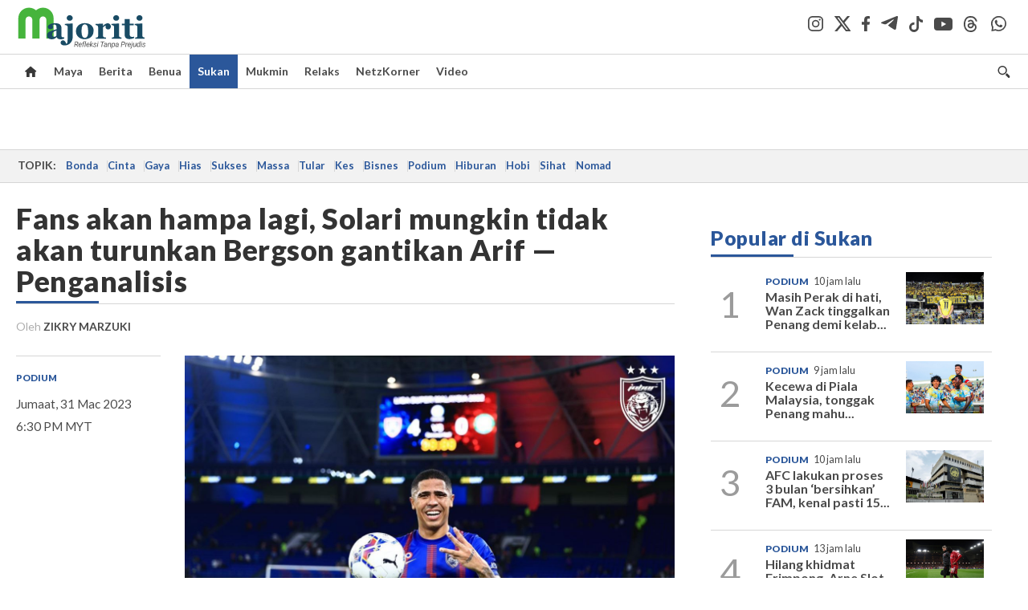

--- FILE ---
content_type: text/html; charset=UTF-8
request_url: https://majoriti.com.my/sukan/2023/03/31/fans-akan-hampa-lagi-solari-mungkin-tidak-akan-turunkan-bergson-gantikan-arif---penganalisis
body_size: 20468
content:
<!DOCTYPE html>
<html xmlns="http://www.w3.org/1999/xhtml" lang="ms">
<head id="Head">
<meta http-equiv="Content-Type" content="text/html; charset=utf-8" />
<meta name="viewport" content="width=device-width, initial-scale=1, minimum-scale=1" />
<meta name="theme-color" content="#303030" />
<meta name="referrer" content="unsafe-url" />
<!-- head.blade.php -->
<title>Fans akan hampa lagi, Solari mungkin tidak akan turunkan Bergson gantikan Arif — Penganalisis - Sukan | Majoriti</title>
<link rel="icon" type="image/png" href="https://apicms.majoriti.com.my/themes/img/favicon.ico" />
<meta name="csrf-token" content="jskrToiI5VYiP8vPodnUnFI7ezeXLqBZ8JMYADjO">
<meta name="robots" content="index,follow" />
<meta name="inLanguage" content="ms" />
<meta name="language" content="ms">
<!-- Metatags -->
        <!-- article.blade.php -->

<script type="application/ld+json">{
"@context": "http://schema.org",
"@type": "NewsArticle",
"headline": "Fans akan hampa lagi, Solari mungkin tidak akan turunkan Bergson gantikan Arif — Penganalisis",
"articleSection": "Sukan",
"dateCreated": "2023-03-31T10:30:00Z", 
"creator": "ZIKRY MARZUKI",
"url": "https://majoriti.com.my/sukan/2023/03/31/fans-akan-hampa-lagi-solari-mungkin-tidak-akan-turunkan-bergson-gantikan-arif---penganalisis",
"thumbnailUrl": "https://apicms.majoriti.com.my/uploads/images/2023/03/31/2003083.jpg",
"keywords":["\/sukan","Johor Darul Takzim","JDT","Harimau Selatan","Bergson da Silva","Diogo Luis Santo","Sabah FC","Sang Badak","Arif Aiman Hanapi","Keputusan Liga Super","Jadual Liga Super"]
}</script>
<!-- BASIC HTML Meta Tags -->
<meta name="url" content="https://majoriti.com.my/sukan/2023/03/31/fans-akan-hampa-lagi-solari-mungkin-tidak-akan-turunkan-bergson-gantikan-arif---penganalisis" />
<meta name="description" content="KECEDERAAN yang dialami Arif pasti akan merisaukan pihak kejurulatihan Harimau Selatan." />
<meta name="keywords" content="Podium,Johor Darul Takzim,JDT,Harimau Selatan,Bergson da Silva,Diogo Luis Santo,Sabah FC,Sang Badak,Arif Aiman Hanapi,Keputusan Liga Super,Jadual Liga Super" />
<link rel="canonical" href="https://majoriti.com.my/sukan/2023/03/31/fans-akan-hampa-lagi-solari-mungkin-tidak-akan-turunkan-bergson-gantikan-arif---penganalisis" />
<!-- OpenGraph Meta and Facebook Tags -->
<meta property="og:title" content="Fans akan hampa lagi, Solari mungkin tidak akan turunkan Bergson gantikan Arif &mdash; Penganalisis" />
<meta property="og:description" content="KECEDERAAN yang dialami Arif pasti akan merisaukan pihak kejurulatihan Harimau Selatan." />
<meta property="og:url" content="https://majoriti.com.my/sukan/2023/03/31/fans-akan-hampa-lagi-solari-mungkin-tidak-akan-turunkan-bergson-gantikan-arif---penganalisis" />
<meta property="og:image" content="https://apicms.majoriti.com.my/uploads/images/2023/03/31/2003083.jpg" name="image" />
<meta property="og:type" content="article" />
<meta property="og:locale" content="ms" />
<meta property="og:site_name" content="Majoriti.com.my" />
<meta property="fb:app_id" content="385833486295968" />
<!-- Twitter meta tags -->
<meta name="twitter:card" content="summary_large_image" />
<meta name="twitter:site" content="@majoritionline" />
<meta name="twitter:image:src" content="https://apicms.majoriti.com.my/uploads/images/2023/03/31/2003083.jpg" />
<meta name="twitter:title" content="Fans akan hampa lagi, Solari mungkin tidak akan turunkan Bergson gantikan Arif &mdash; Penganalisis" />
<meta name="twitter:description" content="KECEDERAAN yang dialami Arif pasti akan merisaukan pihak kejurulatihan Harimau Selatan." />
<!-- cXense meta tags -->
<meta name="cXenseParse:pageclass" content="article" />
<meta name="cXenseParse:articleid" content="1046595" />
<meta name="cXenseParse:is_print" content="false" />
<meta name="cXenseParse:is_exclusive" content="false" />
<meta name="cXenseParse:kicker_name" content="Podium" />
<meta name="cXenseParse:kicker_url" content="/tag/podium" />
<meta name="cXenseParse:smg-accesstype" content="free" />
<meta name="cXenseParse:smg-contenttype" content="Article" />
<meta name="cXenseParse:smg-keywords" content="Podium" />
<meta name="cXenseParse:smg-keywords" content="Johor Darul Takzim" />
<meta name="cXenseParse:smg-keywords" content="JDT" />
<meta name="cXenseParse:smg-keywords" content="Harimau Selatan" />
<meta name="cXenseParse:smg-keywords" content="Bergson da Silva" />
<meta name="cXenseParse:smg-keywords" content="Diogo Luis Santo" />
<meta name="cXenseParse:smg-keywords" content="Sabah FC" />
<meta name="cXenseParse:smg-keywords" content="Sang Badak" />
<meta name="cXenseParse:smg-keywords" content="Arif Aiman Hanapi" />
<meta name="cXenseParse:smg-keywords" content="Keputusan Liga Super" />
<meta name="cXenseParse:smg-keywords" content="Jadual Liga Super" />
<meta name="cXenseParse:recs:publishtime" content="2023-03-31T18:30:00+0800"/>
<meta name="cXenseParse:smg-bmsa-keyword" content="SA-Baca_Sukan" />
<meta name="cXenseParse:smg-bmsa-kicker" content="Sukan" />
<meta name="cxenseRandom" content="mkzqhw7npn2jsziw9ywo" />
<meta property="cXenseParse:author" content="ZIKRY MARZUKI"/>
<meta name="pageType" content="article" />
<meta name="datePublished" content="2023-03-31 18:30:00" />
<meta name="dateModified" content="2023-03-31 20:00:51"/>
<meta name="thumbnailUrl" content="https://apicms.majoriti.com.my/uploads/images/2023/03/31/2003083.jpg" />
<!-- GA360 meta tags -->
<meta name="page_type" content="Article"/>
<meta name="content_type" content="Article"/>
<meta name="content_id" content="1046595" />
<meta name="content_title" content="Fans akan hampa lagi, Solari mungkin tidak akan turunkan Bergson gantikan Arif &mdash; Penganalisis"/>
<meta name="content_category" content="Sukan" />
<meta name="content_category_alt" content="" />
<meta name="content_author" content="ZIKRY MARZUKI" />
<meta name="content_sp" content="NA"/>
<meta name="content_byline" content="ZIKRY MARZUKI" />
<meta name="content_agency" content="NA" />
<meta name="content_language" content="Malay"/>
<meta name="content_date" content="2023-03-31" />
<meta name="content_tags" content="Podium,Johor Darul Takzim,JDT,Harimau Selatan,Bergson da Silva,Diogo Luis Santo,Sabah FC,Sang Badak,Arif Aiman Hanapi,Keputusan Liga Super,Jadual Liga Super" />
<meta name="content_tier" content="Free" />
<meta name="content_length" content="Medium" />
<meta name="content_exclusive" content="false" />
<!-- Other meta tags-->
<meta name="article_section_name" content="Sukan" />
<meta property="article:section" content="Sukan" />
<meta property="article:published_time" content="2023-03-31T18:30:00+0800" />
<meta property="article:modified_time" content="2023-03-31T20:00:51+0800"/>
<!-- END article.blade.php -->        <!-- END Metatags -->

<!-- CMS Header scripts -->
<!-- Global Header Script -->
<!-- anti-flicker script for optimize-->
<style>.async-hide { opacity: 0 !important} </style>
<script>(function(a,s,y,n,c,h,i,d,e){s.className+=' '+y;h.start=1*new Date;
h.end=i=function(){s.className=s.className.replace(RegExp(' ?'+y),'')};
(a[n]=a[n]||[]).hide=h;setTimeout(function(){i();h.end=null},c);h.timeout=c;
})(window,document.documentElement,'async-hide','dataLayer',5000,
{'OPT-MFNWGBJ':true});</script>
<link rel="stylesheet" type="text/css" href="https://apicms.majoriti.com.my/themes/css/bootstrap.min.css" />
<link rel="stylesheet" type="text/css" href="https://fonts.googleapis.com/css?family=Lato:300,300i,400,400i,700,700i,900,900i&display=swap" />
<!--<link rel="stylesheet" type="text/css" href="https://apicms.majoriti.com.my/themes/css/majoriti-2024.min.css" />-->
<link rel="stylesheet" type="text/css" href="https://apicms.majoriti.com.my/themes/css/majoriti-2025.min.css" />
<link rel="stylesheet" type="text/css" href="https://apicms.majoriti.com.my/themes/css/majoriti-story.min.css" />
<!--<link rel="stylesheet" type="text/css" href="https://apicms.majoriti.com.my/themes/css/majoriti-main.min.css" />-->
<link rel="stylesheet" type="text/css" href="https://apicms.majoriti.com.my/themes/css/majoriti-main-2025.min.css" />
<link rel="stylesheet" type="text/css" media="only screen and (max-width:767px)" href="https://apicms.majoriti.com.my/themes/css/majoriti-responsive.min.css">
<link rel="stylesheet" type="text/css" href="https://apicms.majoriti.com.my/themes/css/font-awesome.min.css" />
<link rel="stylesheet" type="text/css" href="https://apicms.majoriti.com.my/themes/css/owl.carousel.min.css"/>
<!--<link rel="stylesheet" href="https://cdnjs.cloudflare.com/ajax/libs/font-awesome/6.1.1/css/all.min.css" integrity="sha512-KfkfwYDsLkIlwQp6LFnl8zNdLGxu9YAA1QvwINks4PhcElQSvqcyVLLD9aMhXd13uQjoXtEKNosOWaZqXgel0g==" crossorigin="anonymous" referrerpolicy="no-referrer" />-->
<link rel="stylesheet" href="https://cdnjs.cloudflare.com/ajax/libs/font-awesome/6.5.2/css/all.min.css" />
<script type="text/javascript" src="https://code.jquery.com/jquery-3.7.1.min.js"></script>
<script src="https://cdnjs.cloudflare.com/ajax/libs/URI.js/1.18.10/URI.min.js"></script>
<script src="https://cdnjs.cloudflare.com/ajax/libs/moment.js/2.30.1/moment-with-locales.min.js"></script>
<script src="https://cdnjs.cloudflare.com/ajax/libs/postscribe/2.0.8/postscribe.min.js"></script>
<script src="https://apicms.majoriti.com.my/themes/js/js.cookie.js"></script>
<script src="https://apicms.majoriti.com.my/themes/js/jquery.dotdotdot.min.js"></script>
<script>var my_jquery = jQuery;</script>
<script>jQuery = my_jquery;</script>
<script type="text/javascript">
var pageType = jQuery('meta[name=pageType]').attr("content");
var cxenseRandom = jQuery('meta[name=cxenseRandom]').attr("content");
</script>
<script src="https://apicms.majoriti.com.my/themes/js/owl.carousel.min.js"></script>
<script src="https://apicms.majoriti.com.my/themes/js/slick.min.js" ></script>
<script src="https://apicms.majoriti.com.my/themes/js/timeago-bm.min.js" ></script>
<script type="text/javascript" src="https://apicms.majoriti.com.my/themes/js/jquery.unveil.js" defer></script>
<!--<script src="//connect.facebook.net/en_US/all.js" type="text/javascript"></script>-->
<!-- Deco masthead -->
<script type="text/javascript">
jQuery(document).ready(function(){
var checkDeco = new Date();
var decoStart = new Date("December 18, 2025 00:00:00");
var decoEnd = new Date("December 31, 2025 23:59:59");
if (checkDeco.getTime() > decoStart.getTime() && checkDeco.getTime() < decoEnd.getTime()){
$("#page-header > div >div").attr("class", "container masthead");
}
});
</script>
<script type="application/javascript" src="//anymind360.com/js/7075/ats.js"></script>
<!-- desktop/mobile size checking -->
<div class="sassize"></div>
<script type="text/javascript">
function sascalcsize(){var b=window.getComputedStyle(document.querySelector(".sassize"));var a=b.getPropertyValue("--breakpoint");return a};
</script>
<style>
.sassize{--breakpoint:desktop}@media all and (max-width:991px){.sassize{--breakpoint:tablet}}@media all and (max-width:767px){.sassize{--breakpoint:mobile}}
img[src$="default.gif"] { display: none;}
img[src^="https://content.thestar.com.my/smg/settag/name=lotame/tags="] {display:none;}
.masthead{background: url('https://apicms.majoriti.com.my/themes/img/masthead/2025/christmas_majoriti.png') no-repeat -5px 0 transparent;}
</style>
<script async src="https://securepubads.g.doubleclick.net/tag/js/gpt.js"></script>
<script>var googletag = googletag || {}; googletag.cmd = googletag.cmd || [];</script>
<!-- optimize script -->
<script src="https://www.googleoptimize.com/optimize.js?id=OPT-MFNWGBJ"></script>
<!-- CDP Web Insight script -->
<script type = "text/javascript">
   var _portalId = "564891087";
   var _propId = "565009216";
   var _ATM_TRACKING_ASSOCIATE_UTM = 0;
   var _CDP_GA_ACCOUNT_TRACKING_ID = "UA-828580-1";

   var _cdp365Analytics = {
      default_event: 0,
      first_party_domain: ".majoriti.com.my",
      dims: {
         users: {
            origin_source: "Majoriti"
         }
      }
   };

(function() {
    var w = window;
    if (w.web_event) return;
    var a = window.web_event = function() {
        a.queue.push(arguments);
    }
    a.propId = _propId;
    a.track = a;
    a.queue = [];
    var e = document.createElement("script");
    e.type = "text/javascript", e.async = !0, e.src = "//st-a.cdp.asia/insight.js";
    var t = document.getElementsByTagName("script")[0];
    t.parentNode.insertBefore(e, t)
})(); </script>
<!-- End of CDP Web Insight script -->
<!-- Closure notice -->
<link rel="stylesheet" type="text/css" href="https://apicms.majoriti.com.my/themes/css/closure.min.css" />
<script async src="https://apicms.majoriti.com.my/themes/js/closure.min.js"></script>
<!-- END Global Header Script -->
<!-- END CMS Header scripts -->
<!-- Page Header scripts -->
<link rel="stylesheet" type="text/css" href="https://apicms.majoriti.com.my/themes/css/font-awesome.min.css" />
<link href="https://apicms.majoriti.com.my/themes/css/print.min.css" rel="stylesheet" type="text/css">
<script type="text/javascript" src="https://apicms.majoriti.com.my/themes/js/storymajoriti.min.js" defer></script>
<script>
let articlesectionname = $('meta[name=article_section_name]').attr("content");
articlesectionname = articlesectionname.replace(" ", "").replace("-", "").toLowerCase();
document.write('<scr');
document.write('ipt src="https://apicms.majoriti.com.my/themes/js/gpt/' + articlesectionname + 'story.js">');
document.write("</scr");
document.write("ipt>");
</script>
<!--<script>
(function(w,d,s,u,n,i,f,g,e,c){w.WDMObject=n;w[n]=w[n]||function(){(w[n].q=w[n].q||[]).push(arguments);};w[n].l=1*new Date();w[n].i=i;w[n].f=f;w[n].g=g;e=d.createElement(s);e.async=1;e.src=u;c=d.getElementsByTagName(s)[0];c.parentNode.insertBefore(e,c);})(window,document,"script","//api.dmcdn.net/pxl/cpe/client.min.js","cpe","5f64733dfc2346192550c7a5",{autonext_enable:false})
</script>-->
<style>
.ob-smartfeed-wrapper{margin-bottom:40px !important;}
.sharethis-inline-share-buttons{padding: 10px 0;}
.st-btn{padding: 0 8px !important;}
#st-1 .st-btn{display: inline-block !important;}
</style>
<script type='text/javascript' src='https://platform-api.sharethis.com/js/sharethis.js#property=653f0d822af38e001a1d9f04&amp;product=sop' async='async'></script>
<script src="https://cdn.thestar.com.my/Themes/js/lazysizes.min.js"></script>

<!-- END Page Header scripts -->

<script>
    window.Laravel = {"csrfToken":"jskrToiI5VYiP8vPodnUnFI7ezeXLqBZ8JMYADjO"}</script> 



<!-- END head.blade.php --></head>
<body>
<div id="wrapper">
<div id="thestar-global-bar"></div>
<!-- content.blade.php -->
<input type="hidden" name="hfldUrl1" id="hfldUrl1" value="HNQ8Auw31qgZZU47ZjHUhLmjLrmjcmbrR+PdTYqPH8S4MgFc94UB44koa3xptiAqI0IF837mBAVLCaQdR5YqtoMQ05SH5HVHcTMxCbly8ddHFc+ypjlMmyKcpmOVfWxB/L4ZyPEB9kRlo4ItIUow0oCCOUW7mv1eqsZ7Rtml/u6BTBZfzZyQfG0uVSv4ZKakoyobT7eagL+SHRGEP4qoInoQcCN3x+qJs1bl1K0+YsSwIWrAwF/Ktj+e4ND28QwKdoIbP5b83+V+juliyNjm0b5ukLwaO2ZrJcpZwAq0RzIGLWMfslQP9NIOtC1auncObKZNwhsampsPvYk4zVIH8pMU0+x9UDqD1fXgXTlYuS4=" />
<div class="wrapper-maincontent">

<!-- header-menu.blade.php -->
<header id="page-header">
    <div class="branding">
        <div class="container relative">
            <a class="navbar-brand brand-prime" href="/" data-list-type="Header" data-content-type="Navigation" data-content-title="Majoriti.com.my" data-content-id="https://majoriti.com.my">
                <svg class="icon" width="164" height="54" role="img" aria-label="Majoriti.com.my">
                    <image xlink:href="https://apicms.majoriti.com.my/themes/img/majoriti-logo-tagline.svg" width="164" height="54"></image>
                </svg>
            </a>
            <ul class="nav social-branding right">
                <li class="social-icon"><a href="https://www.instagram.com/majoritiofficial" target="_blank" data-list-type="Header" data-content-type="Social Page" data-content-title="Instagram" data-content-id="https://www.instagram.com/majoritiofficial" rel="noopener"><i class="social-icon-dark-instagram"></i></a></li>
                <li class="social-icon"><a href="https://x.com/majoritionline" target="_blank" data-list-type="Header" data-content-type="Social Page" data-content-title="Twitter" data-content-id="https://x.com/majoritionline" rel="noopener"><i class="social-icon-dark-x"></i></a></li>
                <li class="social-icon"><a href="https://www.facebook.com/majoritiofficial" target="_blank" data-list-type="Header" data-content-type="Social Page" data-content-title="Facebook" data-content-id="https://www.facebook.com/majoritiofficial" rel="noopener"><i class="social-icon-dark-facebook"></i></a></li>
                <li class="social-icon"><a href="https://t.me/majoritiofficial" target="_blank" data-list-type="Header" data-content-type="Social Page" data-content-title="Telegram" data-content-id="https://t.me/majoritiofficial" rel="noopener"><i class="social-icon-dark-telegram"></i></a></li>
                <li class="social-icon"><a href="https://www.tiktok.com/@majoritiofficial" target="_blank" data-list-type="Header" data-content-type="Social Page" data-content-title="TikTok" data-content-id="https://www.tiktok.com/@majoritiofficial" rel="noopener"><i class="social-icon-dark-tiktok"></i></a></li>
                <li class="social-icon"><a href="https://www.youtube.com/@majoritiofficial984" target="_blank" data-list-type="Header" data-content-type="Social Page" data-content-title="Youtube" data-content-id="https://www.youtube.com/@majoritiofficial984" rel="noopener"><i class="social-icon-dark-youtube"></i></a></li>
                <li class="social-icon"><a href="https://www.threads.net/@majoritiofficial" target="_blank" data-list-type="Header" data-content-type="Social Page" data-content-title="Threads" data-content-id="https://www.threads.net/@majoritiofficial" rel="noopener"><i class="social-icon-dark-threads"></i></a></li>
                <li class="social-icon"><a href="https://www.whatsapp.com/channel/0029VagYuqSEKyZQMykYPG3f" target="_blank" data-list-type="Header" data-content-type="Social Page" data-content-title="WhatsApp" data-content-id="https://www.whatsapp.com/channel/0029VagYuqSEKyZQMykYPG3f" rel="noopener"><i class="social-icon-dark-whatsapp"></i></a></li>
                
            </ul>
        </div><!-- END div class="container masthead masthead--cny relative" -->
    </div><!-- END div class="branding" -->
    <!-- Navigation -->
    <nav id="navbar-main" class="navbar navbar-custom" data-spy="affix" data-offset-top="197">
        <div class="container">
            <!-- Brand and toggle get grouped for better mobile display -->
            <div class="navbar-header">
                <button type="button" class="navbar-toggle left" data-toggle="collapse" data-target="#tsolmobar" data-bs-toggle="collapse" data-bs-target="#tsolmobar" >
                    <span class="sr-only">Toggle navigation</span>
                    <span class="icon-bar"></span>
                    <span class="icon-bar"></span>
                    <span class="icon-bar"></span>
                    <i class="icon-x fa fa-times"></i>
                </button>
                <a class="navbar-brand brand-mobile left" href="/"  data-list-type="Header" data-content-type="Navigation" data-content-title="Majoriti.com.my" data-content-id="https://majoriti.com.my">
                    <svg class="icon" role="img" aria-label="Majoriti.com.my" height="42" width="90">
                        <image width="90" height="42" xlink:href="https://apicms.majoriti.com.my/themes/img/majoriti-logo.svg"></image>
                    </svg>
                </a>
            </div>
            <div id="tsolnavbar">
                <ul class="nav navbar-nav navbar-left">
                    <li class="dropdown"><a id="navi-home" class="active home-light" href="/" data-list-type="Header" data-content-type="Navigation" data-content-title="Home" data-content-id="https://majoriti.com.my"><i class="icon sprite-icon"></i></a></li>
                    <li class="dropdown"><a id="navi-maya" href="/maya" data-list-type="Header" data-content-type="Navigation" data-content-title="Maya" data-content-id="https://majoriti.com.my/maya">Maya</a></li>
                    <li class="dropdown"><a id="navi-berita" href="/berita" data-list-type="Header" data-content-type="Navigation" data-content-title="Berita" data-content-id="https://majoriti.com.my/berita">Berita</a></li>
                    <li class="dropdown"><a id="navi-benua" href="/benua" data-list-type="Header" data-content-type="Navigation" data-content-title="Benua" data-content-id="https://majoriti.com.my/benua">Benua</a></li>
                    <li class="dropdown"><a id="navi-sukan" href="/sukan" data-list-type="Header" data-content-type="Navigation" data-content-title="Sukan" data-content-id="https://majoriti.com.my/sukan">Sukan</a></li>
                    <li class="dropdown"><a id="navi-mukmin" href="/mukmin" data-list-type="Header" data-content-type="Navigation" data-content-title="Mukmin" data-content-id="https://majoriti.com.my/mukmin">Mukmin</a></li>
                    <li class="dropdown"><a id="navi-relaks" href="/relaks" data-list-type="Header" data-content-type="Navigation" data-content-title="Relaks" data-content-id="https://majoriti.com.my/relaks">Relaks</a></li>
                    <li class="dropdown"><a id="navi-netzkorner" href="/netzkorner" data-list-type="Header" data-content-type="Navigation" data-content-title="NetzKorner" data-content-id="https://majoriti.com.my/netzkorner">NetzKorner</a></li>
                    <li class="dropdown"><a id="navi-video" href="/video" data-list-type="Header" data-content-type="Navigation" data-content-title="Video" data-content-id="https://majoriti.com.my/video">Video</a></li>
                </ul>
            </div>
            <ul class="nav navbar-nav navbar-right">
                <li>
                    <label for="queryly_toggle" class="buttonsearch">
                        <a class="search" data-list-type="Header" data-content-type="Navigation" data-content-title="Search" data-content-id="https://majoriti.com.my/carian"><i class="icon sprite-icon"></i></a> 
                    </label>
                </li>
                
            </ul>
            <div class="collapse" id="searchInput" style="clear: both; height: 0px;" aria-expanded="false">
                <div class="container searchbardiv">
                    <div class="input-group">
                        <input type="text" id="qTextBox2" class="form-control" placeholder="Apa yang dicari?" onkeypress="searchKeyPress(event, 'btnSearch2' ); " autocomplete="off">
                        <div class="input-group-btn">
                            <input class="btn btn-default" style="font-weight:bold;" type="button" id="btnSearch2" value="Cari" onclick="jQuery('#qTextBox2').addClass('loadinggif'); post('/carian/',{q: document.getElementById('qTextBox2').value, qsort: 'newest', qrec: '10'}, 'get');">
                            <a href="/carian?adv=1" class="btn btn-default adv-search-button" style="font-weight:900;" data-list-type="Header" data-content-type="Navigation" data-content-title="Advance Search" data-content-id="https://majoriti.com.my/carian?adv=1" onmousedown="searchAdvanceClick(this,'qTextBox2')"><i class="icon plus sprite-icon"></i></a>
                        </div>
                    </div>
                </div>
            </div>
        </div>
        <!-- NAVIGATION FOR RESPONSIVE VIEW -->
        <div id="tsolmobar" class="navi-primary-mobile removeRubberEffect navbar-collapse collapse" aria-expanded="true" style="position: fixed;">
            <ul class="mobile-panel">
                <li>
                    <div class="navigation-title">
                        <div class="container searchbardiv">
                            <div class="input-group">
                                <input type="text" id="qTextBox1" class="form-control" placeholder="Apa yang dicari?" onkeypress="searchKeyPress(event, 'btnSearch' ); " autocomplete="off">
                                <div class="input-group-btn">
                                    <input class="btn btn-default" style="font-weight:bold;" type="button" id="btnSearch" value="Cari" onclick="jQuery('#qTextBox1').addClass('loadinggif'); post('/carian/',{q: document.getElementById('qTextBox1').value, qsort: 'newest', qrec: '10'}, 'get');">
                                    <a href="/carian?adv=1" class="btn btn-default adv-search-button" style="font-weight:900;" data-list-type="Header" data-content-type="Navigation" data-content-title="Advance Search" data-content-id="https://majoriti.com.my/carian?adv=1" onmousedown="searchAdvanceClick(this,'qTextBox1')"><i class="icon plus sprite-icon"></i></a>
                                </div>
                            </div>
                        </div>
                    </div>
                </li>
                <li><a href="/" class="navigation-title" data-list-type="Header" data-content-type="Navigation" data-content-title="Home" data-content-id="https://majoriti.com.my">Utama</a></li>
                <li><a href="/maya" class="navigation-title" data-list-type="Header" data-content-type="Navigation" data-content-title="Maya" data-content-id="https://majoriti.com.my/maya">Maya</a></li>
                <li><a href="/berita" class="navigation-title" data-list-type="Header" data-content-type="Navigation" data-content-title="Berita" data-content-id="https://majoriti.com.my/berita">Berita</a></li>
                <li><a href="/benua" class="navigation-title" data-list-type="Header" data-content-type="Navigation" data-content-title="Benua" data-content-id="https://majoriti.com.my/benua">Benua</a></li>
                <li><a href="/sukan" class="navigation-title" data-list-type="Header" data-content-type="Navigation" data-content-title="Sukan" data-content-id="https://majoriti.com.my/sukan">Sukan</a></li>
                <li><a href="/mukmin" class="navigation-title" data-list-type="Header" data-content-type="Navigation" data-content-title="Mukmin" data-content-id="https://majoriti.com.my/mukmin">Mukmin</a></li>
                <li><a href="/relaks" class="navigation-title" data-list-type="Header" data-content-type="Navigation" data-content-title="Relaks" data-content-id="https://majoriti.com.my/relaks">Relaks</a></li>
                <li><a href="/netzkorner" class="navigation-title" data-list-type="Header" data-content-type="Navigation" data-content-title="NetzKorner" data-content-id="https://majoriti.com.my/netzkorner">NetzKorner</a></li>
                <li><a href="/video" class="navigation-title" data-list-type="Header" data-content-type="Navigation" data-content-title="Video" data-content-id="https://majoriti.com.my/video">Video</a></li>
                <li>
                    <div class="mobile-nav-box">
                        <p class="mobile-nav-label">Jom ikuti kami di</p>
                        <a href="https://www.instagram.com/majoritiofficial" class="mobile-nav-social-icons" target="_blank" data-list-type="Header" data-content-type="Social Page" data-content-title="Instagram" data-content-id="https://www.instagram.com/majoritiofficial" rel="noopener"><img src="https://apicms.majoriti.com.my/themes/img/social-icon-dark-instagram.svg" alt="Instagram" class="mobile-nav-social-icon-instagram" /></a>
                        <a href="https://x.com/majoritionline" class="mobile-nav-social-icons" target="_blank" data-list-type="Header" data-content-type="Social Page" data-content-title="twitter" data-content-id="https://x.com/majoritionline" rel="noopener"><img src="https://apicms.majoriti.com.my/themes/img/social-icon-dark-x.svg" alt="Twitter" class="mobile-nav-social-icon-x" /></a>
                        <a href="https://www.facebook.com/majoritiofficial" class="mobile-nav-social-icons" target="_blank" data-list-type="Header" data-content-type="Social Page" data-content-title="Facebook" data-content-id="https://www.facebook.com/majoritiofficial" rel="noopener"><img src="https://apicms.majoriti.com.my/themes/img/social-icon-dark-facebook.svg" alt="Facebook" class="mobile-nav-social-icon-facebook" /></a>
                        <a href="https://t.me/majoritiofficial" class="mobile-nav-social-icons" target="_blank" data-list-type="Header" data-content-type="Social Page" data-content-title="Telegram" data-content-id="https://t.me/majoritiofficial" rel="noopener"><img src="https://apicms.majoriti.com.my/themes/img/social-icon-dark-telegram.svg" alt="Telegram" class="mobile-nav-social-icon-telegram" /></a>
                        <a href="https://www.tiktok.com/@majoritiofficial" class="mobile-nav-social-icons" target="_blank" data-list-type="Header" data-content-type="Social Page" data-content-title="TikTok" data-content-id="https://www.tiktok.com/@majoritiofficial" rel="noopener"><img src="https://apicms.majoriti.com.my/themes/img/social-icon-dark-tiktok.svg" alt="TikTok" class="mobile-nav-social-icon-tiktok" /></a>
                        <a href="https://www.youtube.com/@majoritiofficial984" class="mobile-nav-social-icons" target="_blank" data-list-type="Header" data-content-type="Social Page" data-content-title="Youtube" data-content-id="https://www.youtube.com/@majoritiofficial984" rel="noopener"><img src="https://apicms.majoriti.com.my/themes/img/social-icon-dark-youtube.svg" alt="Youtube" class="mobile-nav-social-icon-youtube" /></a>
                        <a href="https://www.threads.net/@majoritiofficial" class="mobile-nav-social-icons" target="_blank" data-list-type="Header" data-content-type="Social Page" data-content-title="Threads" data-content-id="https://www.threads.net/@majoritiofficial" rel="noopener"><img src="https://apicms.majoriti.com.my/themes/img/social-icon-dark-threads.svg" alt="Threads" class="mobile-nav-social-icon-threads" /></a>
                        <a href="https://www.whatsapp.com/channel/0029VagYuqSEKyZQMykYPG3f" class="mobile-nav-social-icons" target="_blank" data-list-type="Header" data-content-type="Social Page" data-content-title="WhatsApp" data-content-id="https://www.whatsapp.com/channel/0029VagYuqSEKyZQMykYPG3f" rel="noopener"><img src="https://apicms.majoriti.com.my/themes/img/social-icon-dark-whatsapp.svg" alt="instagram" class="mobile-nav-social-icon-whatsapp" /></a>
                    </div>
                </li>
            </ul>
        </div><!-- END NAVIGATION FOR RESPONSIVE VIEW -->
    </nav>
</header>
<!-- END header id="page-header" -->
<script>
window.addEventListener("scroll", function() {
   var navbarMain = document.querySelector("#navbar-main");
   var scrollPosition = window.scrollY;

    if (scrollPosition > 80) {
        navbarMain.classList.add("affix");
        if (window.innerWidth > 1328) { $('#navbar-main').css("padding-top", "35px"); }
        $('#navbar-main').css("position", "fixed");
    } else {
        navbarMain.classList.remove("affix");
        $('#navbar-main').attr( "style", "" );
    }
});
</script>
<!-- END header-menu.blade.php -->

<main class="content-wrapper">

<div class="container-fluid ">
<div class="row">
<div class="col-md-12 noPadding col-xs-12 focus">
<!-- Widget ID: 4281 -->
<section class="Inline Ads-slot" style="padding-top:5px;padding-bottom:5px;"><div class="ads"><div class="megaleaderboard"><script>
if (sascalcsize() == "mobile") {
document.write("<div id='div-gpt-ad-Mobile_Majoriti_Sukan_SP_ATF_MobileMegalead'>");
document.write("<scr");
document.write("ipt>");
document.write("googletag.cmd.push(function() { googletag.display('div-gpt-ad-Mobile_Majoriti_Sukan_SP_ATF_MobileMegalead'); });");
document.write("</scr");
document.write("ipt>");
document.write("</div>");
} else {
document.write("<div id='div-gpt-ad-Desktop_Majoriti_Sukan_SP_ATF_Megalead'>");
document.write("<scr");
document.write("ipt>");
document.write("googletag.cmd.push(function() { googletag.display('div-gpt-ad-Desktop_Majoriti_Sukan_SP_ATF_Megalead'); });");
document.write("</scr");
document.write("ipt>");
document.write("</div>");
}
</script></div></div></section>

</div>
</div>
</div>
<div class="container-fluid ">
<div class="row">
<div class="col-md-12 noPadding col-xs-12 focus">
<!-- topic-bar.blade.php -->
<section class="topics__section"><div class="container-topic-bar"><div class="topics"><div class="topics__content"><div class="topics__scroll"><span class="topics__title topics__item">Topik:</span><div class="topics__links">
<a class="topics__link" 
   href="https://majoriti.com.my/tag/bonda" 
   target="_self" 
   data-list-type="Header" 
   data-content-type="Navigation" 
   data-content-title="Bonda" 
   data-content-id="https://majoriti.com.my/tag/bonda">Bonda</a>
<a class="topics__link" 
   href="https://majoriti.com.my/tag/cinta" 
   target="_self" 
   data-list-type="Header" 
   data-content-type="Navigation" 
   data-content-title="Cinta" 
   data-content-id="https://majoriti.com.my/tag/cinta">Cinta</a>
<a class="topics__link" 
   href="https://majoriti.com.my/tag/gaya" 
   target="_self" 
   data-list-type="Header" 
   data-content-type="Navigation" 
   data-content-title="Gaya" 
   data-content-id="https://majoriti.com.my/tag/gaya">Gaya</a>
<a class="topics__link" 
   href="https://majoriti.com.my/tag/hias" 
   target="_self" 
   data-list-type="Header" 
   data-content-type="Navigation" 
   data-content-title="Hias" 
   data-content-id="https://majoriti.com.my/tag/hias">Hias</a>
<a class="topics__link" 
   href="https://majoriti.com.my/tag/sukses" 
   target="_self" 
   data-list-type="Header" 
   data-content-type="Navigation" 
   data-content-title="Sukses" 
   data-content-id="https://majoriti.com.my/tag/sukses">Sukses</a>
<a class="topics__link" 
   href="https://majoriti.com.my/tag/massa" 
   target="_self" 
   data-list-type="Header" 
   data-content-type="Navigation" 
   data-content-title="Massa" 
   data-content-id="https://majoriti.com.my/tag/massa">Massa</a>
<a class="topics__link" 
   href="https://majoriti.com.my/tag/tular" 
   target="_self" 
   data-list-type="Header" 
   data-content-type="Navigation" 
   data-content-title="Tular" 
   data-content-id="https://majoriti.com.my/tag/tular">Tular</a>
<a class="topics__link" 
   href="https://majoriti.com.my/tag/kes" 
   target="_self" 
   data-list-type="Header" 
   data-content-type="Navigation" 
   data-content-title="Kes" 
   data-content-id="https://majoriti.com.my/tag/kes">Kes</a>
<a class="topics__link" 
   href="https://majoriti.com.my/tag/bisnes" 
   target="_self" 
   data-list-type="Header" 
   data-content-type="Navigation" 
   data-content-title="Bisnes" 
   data-content-id="https://majoriti.com.my/tag/bisnes">Bisnes</a>
<a class="topics__link" 
   href="https://majoriti.com.my/tag/podium" 
   target="_self" 
   data-list-type="Header" 
   data-content-type="Navigation" 
   data-content-title="Podium" 
   data-content-id="https://majoriti.com.my/tag/podium">Podium</a>
<a class="topics__link" 
   href="https://majoriti.com.my/tag/hiburan" 
   target="_self" 
   data-list-type="Header" 
   data-content-type="Navigation" 
   data-content-title="Hiburan" 
   data-content-id="https://majoriti.com.my/tag/hiburan">Hiburan</a>
<a class="topics__link" 
   href="https://majoriti.com.my/tag/hobi" 
   target="_self" 
   data-list-type="Header" 
   data-content-type="Navigation" 
   data-content-title="Hobi" 
   data-content-id="https://majoriti.com.my/tag/hobi">Hobi</a>
<a class="topics__link" 
   href="https://majoriti.com.my/tag/sihat" 
   target="_self" 
   data-list-type="Header" 
   data-content-type="Navigation" 
   data-content-title="Sihat" 
   data-content-id="https://majoriti.com.my/tag/sihat">Sihat</a>
<a class="topics__link" 
   href="https://majoriti.com.my/tag/nomad" 
   target="_self" 
   data-list-type="Header" 
   data-content-type="Navigation" 
   data-content-title="Nomad" 
   data-content-id="https://majoriti.com.my/tag/nomad">Nomad</a>
</div></div>
<div class="topics__arrow topics__arrow-l" style="display: none;"><svg xmlns="http://www.w3.org/2000/svg" width="17" height="17" viewBox="0 0 25 25" fill="none" stroke="currentColor" stroke-width="1.8" stroke-linecap="round" linejoin="round"><polyline points="15 18 9 12 15 6"></polyline></svg></div>
<div class="topics__arrow topics__arrow-r" style="display: none;"><svg xmlns="http://www.w3.org/2000/svg" width="17" height="17" viewBox="0 0 25 25" fill="none" stroke="currentColor" stroke-width="1.8" stroke-linecap="round" stroke-linejoin="round"><polyline points="9 18 15 12 9 6"></polyline></svg>
</div></div></div></div></section>
<script>
    window.addEventListener("DOMContentLoaded", () => {
        const t = document.querySelector(".topics"),
            s = document.querySelector(".topics__scroll"),
            l = document.querySelector(".topics__links"),
            a = document.querySelector(".topics__arrow-l"),
            r = document.querySelector(".topics__arrow-r"),
            i = document.querySelector(".topics__item"),
            n = () => {
                const e = Math.ceil(s.scrollLeft),
                    c = s.scrollWidth - s.clientWidth;
                (a.style.display = e <= i.offsetLeft ? "none" : "block"), (r.style.display = e < c ? "block" : "none");
            },
            o = () => {
                l.offsetWidth > s.offsetWidth ? t.classList.add("topics--scrolling") : t.classList.remove("topics--scrolling");
            };
        r.addEventListener("click", () => {
            (s.scrollLeft += 200), setTimeout(n, 50);
        }),
            a.addEventListener("click", () => {
                const e = Math.min(200, s.scrollLeft - i.offsetLeft);
                (s.scrollLeft -= e), setTimeout(n, 50);
            }),
            s.addEventListener("scroll", n),
            window.addEventListener("resize", () => {
                o(), n();
            }),
            s.addEventListener("touchstart", n),
            o(),
            n();
    });
</script>

</div>
</div>
</div>
<div class="container ">
<div class="row">
<div class="col-md-8 col-xs-12 focus">
<!-- article-details.blade.php -->
<link rel="stylesheet" type="text/css" href="https://apicms.majoriti.com.my/themes/css/fliq-video-embed.min.css" />
<script async src="https://www.instagram.com/embed.js"></script>
<script async src="https://platform.twitter.com/widgets.js" charset="utf-8"></script>
<script src="https://geo.dailymotion.com/libs/player/xjcqv.js"></script>
<div class="articleDetails focus-wrapper " href="https://majoriti.com.my/sukan/2023/03/31/fans-akan-hampa-lagi-solari-mungkin-tidak-akan-turunkan-bergson-gantikan-arif---penganalisis" data-widget-id="15" data-articleId="23067" data-articleTitle="Fans akan hampa lagi, Solari mungkin tidak akan turunkan Bergson gantikan Arif — Penganalisis">
    <div id="pb" data-cms_article_id="23067" data-np_article_id="1046595"></div>
        <div class="headline story-pg">
        <h1>Fans akan hampa lagi, Solari mungkin tidak akan turunkan Bergson gantikan Arif — Penganalisis</h1><hr>
    </div>
    <div class="info">
        <div class="info__interact">
            <div class="info__button">
                <div class="service-panel">
                    <div class="lazyload sharethis-inline-share-buttons" data-url="https://majoriti.com.my/sukan/2023/03/31/fans-akan-hampa-lagi-solari-mungkin-tidak-akan-turunkan-bergson-gantikan-arif---penganalisis" data-title="Fans akan hampa lagi, Solari mungkin tidak akan turunkan Bergson gantikan Arif — Penganalisis"></div>
                </div>
            </div>
        </div>
        <div class="info__credit credit ">
                            <div class="credit__authors">Oleh <a href="/pengarang?q=ZIKRY+MARZUKI"  data-list-type="Article"  data-content-type="Navigation"  data-content-title="ZIKRY MARZUKI"  data-content-id="https://majoriti.com.my/pengarang?q=zikry marzuki" >ZIKRY MARZUKI</a></div>
                                </div>
    </div>

    <div class="row content-holder story-wrapper">
        <ul class="col-xs-12 col-sm-12 col-md-3 side-note" id="sideNote">
            <li>
                                    <a href="/tag/podium" class="kicker" data-list-type="Article" data-content-type="Navigation" data-content-title="/tag/podium" data-content-id="https://majoriti.com.my/tag/podium">Podium</a>
                            </li>
            <li>
                <p class="date">Jumaat, 31 Mac 2023</p>
                                    <time class="timestamp">6:30 PM MYT</time>
                            </li>
        </ul>

        <article class="col-xs-12 col-sm-12 col-md-9 story-content" id="story-Article">

                                                                    <div class="inline-img">
                        <img src="https://apicms.majoriti.com.my/uploads/images/2023/03/31/2003083.jpg" alt="" width="830" height="553" />
                                                <div class="caption">Bergson dijangka tidak akan diturunkan dalam aksi berdepan Sabah FC pada Jumaat. — Facebook/JOHOR Southern Tigers</div>
                                            </div>
                                                            <div id="story-body" class="story bot-15 relative"><p><strong>PERTEMBUNGAN</strong> Liga Super antara Johor Darul Takzim (JDT) dan Sabah FC pastinya menarik perhatian peminat setia bola sepak tanah air.</p><p> </p><p> </p><p>Manakan tidak, kedua-dua pasukan ketika ini masih berada dalam rentak terbaik apabila masih tidak mencatatkan sebarang kekalahan.</p><p> </p><p> </p><p>Tambahan pula, persembahan mereka jarang mengecewakan sehingga ramai pihak mula mengatakan trofi Liga Super bakal menjadi milik antara dua kelab itu.</p><p> </p><p> </p><p>Namun, di sebalik kemeriahan yang semakin dirasai, terdapat beberapa kegusaran mula diluahkan barisan kejurulatihan dua pasukan teratas Liga Super itu.</p><p> </p><p> </p><p>Ia berpunca daripada isu kecederaan yang dialami sebahagian tonggak, termasuk pemain sayap Harimau Selatan, Arif Aiman Hanapi.</p><p> </p><p> </p><p>Dia yang sebelum ini melaporkan diri bersama pasukan kebangsaan terpaksa disisihkan di samping seorang lagi pemain JDT, Endrick dos Santos bagi perlawanan persahabatan kedua negara menentang Hong Kong.</p><p> </p><p> </p><p style="text-align: center;"><img alt="335678767_3461988630699599_8999375871360620462_n" src="https://apicms.majoriti.com.my/uploads/images/2023/03/31/2003096.jpg" style="width: 610px; height: 854px;" /></p><p> </p><p> </p><p style="text-align: center;"><strong><em>Arif Aiman (kiri) dilaporkan mengalami kecederaan ketika sesi latihan berpusat skuad kebangsaan. </em></strong>— <b><i>Facebook/JOHOR Southern Tigers</i></b></p><p> </p><p> </p><p>Bagi segelintir pengikut setia sukan tempatan, tindakan itu disebabkan pihak kejurulatihan juara Liga Super itu tidak mahu kehilangan pemain sayap berkenaan ketika bertemu Sabah FC.</p><p> </p><p> </p><p>Tetapi, andaian tidak berasas itu seperti lenyap apabila kelibat Arif tidak kelihatan ketika sesi latihan pasukan menjelang aksi itu.</p><p> </p><p> </p><p>Kini, persoalan mula diajukan kepada pengendali JDT, Esteban Solari mengenai pendekatan yang bakal diambil bagi menembusi benteng pertahanan skuad Sang Badak.</p><p> </p><p> </p><p>Menerusi tinjauan di media sosial, rata-rata penyokong pasukan berharap agar penyerang berbisa kelahiran Brazil, Bergson da Silva dapat kembali beraksi di atas padang.</p><p> </p><p> </p><p>Dia difahamkan terpaksa disisihkan buat beberapa minggu selepas mengalami kecederaan ketika aksi bertemu Kuala Lumpur (KL) City FC Februari lalu.</p><p> </p><p> </p><p>Jadi, tidak timbul sebarang persoalan apabila penyokong mahu pemenang Kasut Emas Liga Super dua kali berturut-turut itu kembali pada Jumaat.</p><p> </p><p> </p><p>Ia diikuti dengan beberapa cadangan untuk menyaksikannya diturunkan di samping seorang lagi penyerang, Diogo Luis Santo yang ketika ini menggantikan Bergson.</p><p> </p><p> </p><p style="text-align: center;"><img alt="337051523_892023122049771_4659508189165694081_n" src="https://apicms.majoriti.com.my/uploads/images/2023/03/31/2003095.jpg" style="width: 610px; height: 854px;" /></p><p> </p><p> </p><p style="text-align: center;"><strong><em>Mampukah Diogo meneruskan prestasi membanggakannya berdepan Sabah FC. </em></strong>— <b><i>Facebook/JOHOR Southern Tigers</i></b></p><p> </p><p> </p><p>Walaupun pendekatan itu dilihat bercanggah dengan formasi Solari, ia pasti cukup menarik untuk melihat gandingan dua pemain kelahiran Brazil berkenaan.</p><p> </p><p> </p><p>Namun, bagi penganalisis bola sepak tempatan, <strong>Zuraimi Zukri</strong>, terdapat kemungkinan bahawa pengendali kelahiran Argentina itu tidak akan menurunkan duo berbisa itu.</p><p> </p><p> </p><p>"Walaupun dah sihat, saya rasa JDT tak akan turunkan Arif, nanti apa kata orang. Mana tahu boleh tengok combo Diogo dan Bergson untuk kali pertama.</p><p> </p><p> </p><p>"Kalau benda ni jadi, ia perkara yang saya minat nak tonton. Benda ni mungkin susah nak berlaku kerana JDT tak akan suka-suka ubah sistem," katanya.</p><p> </p><p> </p><p>Tambahnya lagi, Solari juga dikatakan lebih berminat untuk menurunkan pemain pertahanan kiri, Juan Muniz atau Corbin Ong untuk menggalas tanggungjawab menggantikan Arif.</p><p> </p><p> </p><p>Hal ini kerana beberapa pemain sayap lain, termasuk Akhyar Rashid masih belum berada di tahap terbaik dari segi minit permainan di peringkat kelab.</p><p> </p><p> </p><p>"Jadi, merujuk kepada perkara di atas, siapakah pemain yang akan menggantikan Arif Aiman? Pertama, JDT mungkin bermain dengan sistem lain seperti 3-5-2 menggunakan pemain pertahanan kiri berbanding winger.</p><p> </p><p> </p><p>"Kedua, Ramadhan (Saifullah) atau Akhyar dan untuk pilihan ketiga, Arif pulih dari kecederaan dan bermain," tambah Zuraimi lagi.</p><p> </p><p> </p><p>Oleh itu, melihat kepada lambakan pemain yang dimiliki skuad Harimau Selatan, kejutan pastinya akan dibuat Solari jika dia mahu meraih tiga mata penuh dalam aksi itu atau apakah penyokong akan hampa lagi malam ini. — <b><i>Majoriti</i></b></p><p> </p><p> </p><p><b><i>Boleh follow media sosial Majoriti di </i></b><a href="https://twitter.com/majoritionline"><i>Twitter</i></a><b><i>, </i></b><a href="https://www.facebook.com/MajoritiOfficial"><i>Facebook</i></a><b><i>,</i></b><a href="https://www.instagram.com/majoritiofficial"><i> Instagram</i></a><b><i> dan </i></b><a href="https://t.me/majoritiofficial"><i>Telegram</i></a></p></div>

            
            
            <!-- Related stories -->
                        <div class="row">
                <div class="col-xs-12">
                    <div id="related-stories-links" class="story">
                        <p><strong>Artikel Berkaitan:</strong></p><p><a href="https://majoriti.com.my/sukan/2023/03/31/posisi-menyamai-willian-lira-adik-safawi-rasid-diramal-039naik-pangkat039">Posisi menyamai Willian Lira, adik Safawi Rasid diramal 'naik pangkat'</a><p><a href="https://majoriti.com.my/sukan/2023/03/31/caion-adalah-cabaran-buat-kami--brendan-gan">Caion adalah cabaran buat kami — Brendan Gan</a><p><a href="https://majoriti.com.my/sukan/2023/03/31/apek-tak-kisah-bukan-pilihan-utama-the-rhinos">Apek tak kisah bukan pilihan utama The Rhinos</a><p><a href="https://majoriti.com.my/netzkorner/2023/03/31/jdt-tiada-masalah-benam-sang-badak-biarpun-ketiadaan-bintang-utama">JDT tiada masalah benam Sang Badak biarpun ketiadaan bintang utama</a><p><a href="https://majoriti.com.my/netzkorner/2023/03/31/disamakan-dengan-pawi-dengarnya-al-hafiz-ada-senjata-rahsia">Disamakan dengan Pawi, dengarnya Al-Hafiz ada senjata rahsia</a>
                    </div>
                </div>
            </div>
                        <!-- /Related stories -->

            <!-- Tagging Keywords-->
                            <div class="row">
                    <div class="col-xs-12 tags">
                        
                        <p class="tags">
                            <label>Tags / Keywords :</label>
                            <a href='/carian?query="Johor-Darul-Takzim"' data-list-type="Article" data-content-type="Navigation" data-content-title="Johor Darul Takzim">Johor Darul Takzim</a>, <a href='/carian?query="JDT"' data-list-type="Article" data-content-type="Navigation" data-content-title=" JDT">JDT</a>, <a href='/carian?query="Harimau-Selatan"' data-list-type="Article" data-content-type="Navigation" data-content-title=" Harimau Selatan">Harimau Selatan</a>, <a href='/carian?query="Bergson-da-Silva"' data-list-type="Article" data-content-type="Navigation" data-content-title=" Bergson da Silva">Bergson da Silva</a>, <a href='/carian?query="Diogo-Luis-Santo"' data-list-type="Article" data-content-type="Navigation" data-content-title=" Diogo Luis Santo">Diogo Luis Santo</a>, <a href='/carian?query="Sabah-FC"' data-list-type="Article" data-content-type="Navigation" data-content-title=" Sabah FC">Sabah FC</a>, <a href='/carian?query="Sang-Badak"' data-list-type="Article" data-content-type="Navigation" data-content-title=" Sang Badak">Sang Badak</a>, <a href='/carian?query="Arif-Aiman-Hanapi"' data-list-type="Article" data-content-type="Navigation" data-content-title=" Arif Aiman Hanapi">Arif Aiman Hanapi</a>, <a href='/carian?query="Keputusan-Liga-Super"' data-list-type="Article" data-content-type="Navigation" data-content-title=" Keputusan Liga Super">Keputusan Liga Super</a>, <a href='/carian?query="Jadual-Liga-Super"' data-list-type="Article" data-content-type="Navigation" data-content-title=" Jadual Liga Super">Jadual Liga Super</a>
                        </p>
                        
                    </div>
                </div>
                        <!-- /Tagging Keywords-->

            <!-- Topics-->
                            <div class="row follow__columnist bot-20">
                   <div class="col-sm-12">
                        <p class="tags">
                          <label for="">Topik:</label>
                        </p>
                        <div class="buttons">
                            <a href="/tag/podium" class="btn--follow" data-list-type="Article" data-content-type="Navigation" data-content-title="Podium" data-content-id="https://majoriti.com.my/tag/podium">Podium</a>
                        </div>
                    </div>
                </div>
                        <!-- /Tagging Keywords-->

            <!--Star Rating-->
            <div id="star_rating_div" style="display:none">
                <div class="row bot-20">
                    <div class="col-sm-12">
                        <div class="reactions">
                            <input type="hidden" id="starCount" value="">
                            <h4>Sejauh manakah artikel ini memberi manfaat?</h4>

                            <div class="ratestar2">
                                                                    <span data-star="5" class="star-btn fa fa-star" data-id=""></span>
                                                                    <span data-star="4" class="star-btn fa fa-star" data-id=""></span>
                                                                    <span data-star="3" class="star-btn fa fa-star" data-id=""></span>
                                                                    <span data-star="2" class="star-btn fa fa-star" data-id=""></span>
                                                                    <span data-star="1" class="star-btn fa fa-star" data-id=""></span>
                                                            </div> 

                            <p class="reactions__desc">
                                <span id="reaction_perc"></span> 
                                <span id="reaction_text"> pembaca mendapati artikel ini bermanfaat</span>
                            </p> 

                        </div>
                    </div>
                </div>
            </div>
            <!-- /Star Rating -->

            <!-- Article Feedback -->
            <script src="https://challenges.cloudflare.com/turnstile/v0/api.js?render=explicit"></script>
            <div id="turnstile-container"></div>

            <div class="widget--article-report">
                <div class="panel-group" id="accordion">
                    <div class="panel panel-default">
                        <div class="panel-heading">
                            <h4 class="panel-title">
                                <a class="collapsed accordion-toggle" data-toggle="collapse" data-bs-toggle="collapse" data-parent="#accordion" href="#reportArticle">Terdapat kesilapan dalam artikel ini?</a>
                            </h4>
                            <p>Laporkan kepada kami</p>
                        </div>
                        <div id="reportArticle" class="panel-collapse collapse">
                            <div class="panel-body">
                                <div class="form--report" id="feedback-form">
                                    <div class="form-group">
                                        <label for="feedback-issue">Apakah isunya?</label>
                                        <div class="radio">
                                            <label><input type="radio" name="feedback-issue" value="1" data-val="Kesilapan ejaan dan tatabahasa">Kesilapan ejaan dan tatabahasa</label>
                                        </div>
                                        <div class="radio">
                                            <label><input type="radio" name="feedback-issue" value="2" data-val="Kesalahan fakta">Kesalahan fakta</label>
                                        </div>
                                        <div class="radio">
                                            <label><input type="radio" name="feedback-issue" value="3" data-val="Artikel tidak relevan">Artikel tidak relevan</label>
                                        </div>
                                        <span id="errIssue" class="col-xs-12 alert-danger" style="display: none;">Bidang ini adalah wajib</span>
                                    </div>
                                    <div class="form-group">
                                        <textarea class="form-control" rows="5" id="feedback-comment" placeholder="Sila kemukakan perincian mengenai laporan dibuat (pilihan)"></textarea>
                                    </div>
                                    <div class="form-group" id="feedback-email-div" style="display:none">
                                        <label for="feedback-email">E-mel <span>(pilihan)</span></label>
                                        <input id="feedback-email" class="form-control txt" type="email" placeholder="Contoh: anda@email.com" maxlength="150" value="">
                                        <span id="errEmailFormat" class="col-xs-12 alert-danger" style="display:none;margin-bottom: 15px;">Sila masukkan e-mel yang sah.</span>
                                    </div>
                                    <button class="btn btn--wide btn--confirm" id="report-article-submit-btn" name="btnSubmit" value="Submit" onclick="feedback_get()">Lapor isu</button>
                                    <button class="btn btn--wide btn--disabled"  onclick="feedback_reset()">Batal</button>
                                    <span id="spanLoading" style="padding-left:8px;display:none;"><img src="https://apicms.majoriti.com.my/themes/img/loading.gif" alt="loading" style="width:24px;height:24px;"></span>
                                    <br><br>
                                    <div id="alert-error" class="alert-danger"  style="display:none;"> </div>
                                </div>
                                <div class="form--thanks" style="display:none" id="feedback-thanks">
                                    <p>Terima kasih atas laporan anda!</p>
                                </div>
                            </div>
                        </div>
                    </div>
                </div>
            </div>
        </article><!-- end story-content -->
    </div>
</div>
<script type="text/javascript" src="https://apicms.majoriti.com.my/themes/js/slick.js"></script>
<script src="https://apicms.majoriti.com.my/themes/js/fliq-video-embed.min.js"></script>
<script type="text/javascript">
$(window).scroll(function () {

    //if the star global bar appears, need to allocate more space for it
    var sideNoteTop = 45;
    if ($("#thestar-global-bar").is(":visible")){
        sideNoteTop = 78;
    }

    var height = $('.headline').offset().top + sideNoteTop;

    if($(window).scrollTop() > height) {
        $('#sideNote').css('position','fixed');
        $('#sideNote').css('top', sideNoteTop + 'px');
        $('#sideNote').css('bottom','20px');
    }
    else {
        $('#sideNote').css('position','');
        $('#sideNote').css('top','0');
        $('#sideNote').css('bottom','20px');
    }
    
    //if related sidebar appears, need to allocate more space for it
    var scrollDownLimit = 130;
    if ($("#related-stories-side-div").is(":visible")){
        scrollDownLimit = 650;
    }
    
    var widgetOffset = 0;
    if ($(".widget--article-report").length)
        widgetOffset = $(".widget--article-report").offset().top;
    else
        widgetOffset = 0; 
    
    if ($('#sideNote').offset().top + scrollDownLimit > widgetOffset) {
        $('#sideNote').css('top',-($("#sideNote").offset().top + scrollDownLimit - widgetOffset) + sideNoteTop);
        $('#sideNote').css('bottom','20px');
    }
});

var email = '';
var headline = 'Fans akan hampa lagi, Solari mungkin tidak akan turunkan Bergson gantikan Arif — Penganalisis';
var url = 'https://majoriti.com.my/sukan/2023/03/31/fans-akan-hampa-lagi-solari-mungkin-tidak-akan-turunkan-bergson-gantikan-arif---penganalisis';
var story_id = $("meta[name=content_id]").attr("content");
var feedback_key = "feedback";

$(document).ready(function(){
    //Article Feedback
    feedback_toggleEmail();
    expireFeedback(feedback_key);

    var existingItems = JSON.parse(localStorage.getItem(feedback_key)) || [];
    var itemExist = false;
    existingItems.forEach(function(e, index){
        if( story_id == e.id ){
            itemExist = true;
        }
    });

    if(itemExist){
        $("#feedback-form").hide(); 
        $("#feedback-thanks").show();
    }
    //End Article Feedback

    topImages();
    $('.slider').slick({
        slidesToShow: 1,
        slidesToScroll: 1,
        arrows: true,
        fade: false,
        asNavFor: '.slider-nav-thumbnails'
    });

    $('.slider-nav-thumbnails').slick({
        slidesToShow: 6,
        slidesToScroll: 1,
        asNavFor: '.slider',
        dots: true,
        focusOnSelect: true,
        arrows: false,
        responsive: [{
            breakpoint: 767,
            settings: "unslick"
        }, {
            breakpoint: 767,
            settings: {
                slidesToShow: 4,
                slidesToScroll: 4,
                dots: true
            }
        }, {
            breakpoint: 480,
            settings: {
                slidesToShow: 4,
                slidesToScroll: 4,
                dots: true
            }
        }
        ]
    });
    //remove active class from all thumbnail slides
    $('.slider-nav-thumbnails .slick-slide').removeClass('slick-active');

    //set active class to first thumbnail slides
    $('.slider-nav-thumbnails .slick-slide').eq(0).addClass('slick-active');

    // On before slide change match active thumbnail to current slide
    $('.slider').on('beforeChange', function (event, slick, currentSlide, nextSlide) {
        var mySlideNumber = nextSlide;

        $('.slider-nav-thumbnails .slick-slide').removeClass('slick-active');
        $('.slider-nav-thumbnails .slick-slide').eq(mySlideNumber).addClass('slick-active');
    });

    $('.slider').on('afterChange', function (event, slick, currentSlide) {

        $('.content').hide();
        $('.content[data-id=' + (currentSlide) + ']').show();
    });


    var type = '';
    var section_name = 'Sukan';
    var sub_section_name = '';
    var np_article_id = '1046595';
    var star_rating_hide = '1';
    var cookie_array = localStorage.getItem('star_rating_box');
   
    $.ajax({
        url: '/getArticleRatingConfigs',
        type: "POST",
        async:false,
        data: {_token: "jskrToiI5VYiP8vPodnUnFI7ezeXLqBZ8JMYADjO",type:type, section_name:section_name,sub_section_name:sub_section_name,np_article_id:np_article_id,cookie_array:cookie_array,star_rating_hide:star_rating_hide},
        success: function (data) {
            var local_date = window.localStorage.getItem("star_rating_box");

            //housekeeping local storage for 7 days old  
            if (data['star_rating']['old_ids']!=undefined){
                var cookieArray = jQuery.parseJSON(localStorage.getItem('star_rating_box'));
                for (i = 0; i < data['star_rating']['old_ids'].length; ++i) {
                    delete cookieArray[data['star_rating']['old_ids'][i]];
                }
                localStorage.setItem('star_rating_box',JSON.stringify(cookieArray));
            }
            //housekeeping local storage for 7 days old  

            if (!data['star_rating']['hide'] && data['star_rating']['enabled']){
                $("#star_rating_div").show();

                $('.star-btn').attr('data-id', data['star_rating']['clicked']['id']);
                
                $(".star-btn").css( "color", "#ddd" );
                $('.star-btn[data-star="'+data['star_rating']['clicked']['star']+'"], .star-btn[data-star="'+data['star_rating']['clicked']['star']+'"] ~ span').css( "color", "orange" );


                $("#starCount").val(data['star_rating']['clicked']['star']);

                if(data['star_rating']['percentage']>0)
                {
                    $("#reaction_perc").text(data['star_rating']['percentage']+"%");
                    $("#reaction_perc").show();
                    $("#reaction_text").show();
                }
                else
                {
                    $("#reaction_perc").hide();
                    $("#reaction_text").hide();
                }
                    
                $('.star-btn').removeClass('checked');
                $('.star-btn[data-star="'+data['star_rating']['clicked']['star']+'"]').addClass('checked');

                $("#starCount").val(data['star_rating']['clicked']['star']);
                $('.star-btn').addClass('disabled');
                setTimeout(function(){
                    $('.star-btn').removeClass('disabled');
                }, 3000);
            }
            else{
                $("#star_rating_div").hide();
            }
        }
    });

    $(".star-btn").hover(function(){
        var star_count = $(this).data('star');
        $(".star-btn").css( "color", "#ddd" );
        $('.star-btn[data-star="'+star_count+'"], .star-btn[data-star="'+star_count+'"] ~ span').css( "color", "orange" );
      }, function(){
        $(".star-btn").css( "color", "#ddd" );
        var star_count = $("#starCount").val();
        if(star_count!=undefined && star_count!=0 ){
            $('.star-btn[data-star="'+star_count+'"], .star-btn[data-star="'+star_count+'"] ~ span').css( "color", "orange" );
        }
    });

    $('.star-btn').click(function () {
        if(!$(this).hasClass('checked') && !$(this).hasClass('disabled')){
            var timestamp = getTimeStamp();
            var star_count = $(this).data('star');
            var id = $(this).attr('data-id');
            var article_id = '1046595';
            var story_url = $('meta[name="url"]').attr('content') || '';
            var obj = {n:0,id:id,a:star_count};

            if(localStorage.getItem('star_rating_box')!=null){
                var cookieArray = jQuery.parseJSON(localStorage.getItem('star_rating_box'));

                var sort_array = [];
                var old_array = [];
                for (var key in cookieArray) {
                    if(cookieArray[key].timestamp!=undefined){
                        old_array.push({key:key,id:cookieArray[key].id,a:cookieArray[key].answer,n:cookieArray[key].timestamp});
                    }
                    else if(cookieArray[key].n!=undefined){
                        sort_array.push({key:key,n:cookieArray[key].n});
                    }
                }

                if(old_array.length>0){
                    old_array.sort(function(x,y){return x.n - y.n});
                    var i = 0;
                    for (var key in old_array) {
                        cookieArray[old_array[key].key] = {n:i,id:old_array[key].id,a:old_array[key].a}
                        i++;
                    }
                    obj['n'] = i;
                }
                
                if(sort_array.length>0){
                    sort_array.sort(function(x,y){return x.n - y.n});
                    obj['n'] = Object.values(sort_array[sort_array.length-1])[1]+1;
                }

                if(cookieArray[article_id]!=undefined){
                    cookieArray[article_id] = obj;
                    localStorage.setItem('star_rating_box',JSON.stringify(cookieArray));
                }
                else{
                    if(Object.keys(cookieArray).length>29){
                        if(old_array.length>0){
                            delete cookieArray[Object.values(old_array[0])[0]];
                        }
                        else{
                            delete cookieArray[Object.values(sort_array[0])[0]];
                        }     
                    }
                    cookieArray[article_id] = obj;
                    localStorage.setItem('star_rating_box',JSON.stringify(cookieArray));
                }  
            }
            else{
                var cookieArray = {};
                cookieArray[article_id] = obj;
                localStorage.setItem('star_rating_box',JSON.stringify(cookieArray));
            }

            $.ajax({
                url: '/addArticleRatingClick',
                type: "POST",
                async:false,
                data: {_token: "jskrToiI5VYiP8vPodnUnFI7ezeXLqBZ8JMYADjO",article_id:article_id, star_count:star_count,timestamp:timestamp,update_id:id,story_url},
                success: function (data) {

                    var cookieArray = jQuery.parseJSON(localStorage.getItem('star_rating_box'));
                    if(cookieArray[article_id]!=undefined){
                        cookieArray[article_id]['id'] = data['record'][0]['id_param'];
                        localStorage.setItem('star_rating_box',JSON.stringify(cookieArray));
                    }
                    if(data['percentage']>0)
                    {
                        $("#reaction_perc").text(data['percentage']+"%");
                        $("#reaction_perc").show();
                        $("#reaction_text").show();
                    }
                    else
                    {
                        $("#reaction_perc").hide();
                        $("#reaction_text").hide();
                    }
                        
                    $('.star-btn').removeClass('checked');
                    $('.star-btn[data-star="'+star_count+'"]').addClass('checked');
                    $('.star-btn').attr('data-id', data['record'][0]['id_param']);
                    $("#starCount").val(star_count);
                    $('.star-btn').addClass('disabled');
                    setTimeout(function(){
                        $('.star-btn').removeClass('disabled');
                    }, 3000);
                }
            });
        }
    });
    
    //if (readingActivity) {
    //    setTimeout(() => { 
    //            addLoyaltyUser(readingActivity, '1046595');
    //            calculateMissedLoyaltyPoints();
    //    }, readingWaitTime);
    //}
    

    //addthis.addEventListener('addthis.menu.share', addThisEventHandler);
});

//function addThisEventHandler(evt) {
//    if (evt.type == 'addthis.menu.share') { 
//        if (sharingActivity)
//            addLoyaltyUser(sharingActivity, '1046595');
//    }
//}

//To position top images component in story content if div with id album is found
function topImages() {
    if (jQuery('.story > #topimagesalbum').length > 0) {
        jQuery('#topimagesalbum').after($("#divTopImages"));
        jQuery('#topimagesalbum').remove()
    }
}

function generateCookie(name,value,days) {
    var domainName = window.location.hostname;
    var expires = "";
    if (days) {
        var date = new Date();
        date.setTime(date.getTime() + (days*24*60*60*1000));
        expires = "; expires=" + date.toUTCString();
    }
    document.cookie = name + "=" + (value || "")  + expires + "; path=/; domain=." + domainName;
}

function readCookie(name) {
    var nameEQ = name + "=";
    var ca = document.cookie.split(';');
    for (var i = 0; i < ca.length; i++) {
        var c = ca[i];
        while (c.charAt(0) == ' ') c = c.substring(1, c.length);
        if (c.indexOf(nameEQ) == 0) return c.substring(nameEQ.length, c.length);
    }
    return null;
}

function getTimeStamp(){
    var currentdate = new Date(); 

    var y = digitPad(currentdate.getFullYear());
    var mon = digitPad(currentdate.getMonth()+1);
    var d = digitPad(currentdate.getDate());
    var h = digitPad(currentdate.getHours());
    var min = digitPad(currentdate.getMinutes());
    var s = digitPad(currentdate.getSeconds());

    return datetime = y+"-"+mon+"-"+d+" "+h+":"+min+":"+s;
}

function digitPad(digit){
    if (digit.toString().length == 1) {
        digit = "0" + digit;
    }
    return digit;
}

//Article Feedback
function feedback_toggleEmail() {
    if (email == '') {
        $('#feedback-email-div').css('display', 'inline');
    }else{
        $('#feedback-email-div').css('display', 'none');
    }
}

function feedback_get() {
    var ttl = 120000;
    var rbIssue = $('input[name="feedback-issue"]:checked').val();
    var rbIssueName = $('input[name="feedback-issue"]:checked').attr("data-val");
    var txtComment = $('#feedback-comment').val();
    var txtEmail = ''; 

    var errorIssue = false;
    if (rbIssue === undefined) {
        errorIssue = true;
        $('#errIssue').css('display', 'inline');
    } else {
        errorIssue = false;
        $('#errIssue').css('display', 'none');
    }

    var errorEmail = false;
    if (email == '') {
        txtEmail = $('#feedback-email').val();  
        if (txtEmail !== '') {
            var pattern = new RegExp(/^([\w-\.]+@([\w-]+\.)+[\w-]{2,4})?$/);
            if (!pattern.test(txtEmail)) {
                errorEmail = true;
                $('#errEmailFormat').css('display', 'inline');
            } else {
                errorEmail = false;
                $('#errEmailFormat').css('display', 'none');
            }
        }else{
            txtEmail ="noreply@majoriti.com.my";
        }
    }else{
        txtEmail = email;
        errorEmail = false;
    }

    setFeedback(feedback_key, story_id, ttl);

    $('#spanLoading').css({"display":"inline-block"});

    if (!errorIssue &&  !errorEmail) {
        turnstile.ready(function () {
            turnstile.render("#turnstile-container", {
                sitekey: "0x4AAAAAABkchXoj3VcuOkAD",
                callback: function (token) {
                    $.ajax({
                        url: '/emailArticleFeedback',
                        type: "POST", 
                        data: {_token: "jskrToiI5VYiP8vPodnUnFI7ezeXLqBZ8JMYADjO",rbIssue: rbIssue, rbIssueName: rbIssueName, txtComment: txtComment, txtEmail: txtEmail, captcha_response: token, headline: headline, url: url },
                        success: function (response) {
                            turnstile.remove();
                            $('#spanLoading').css({"display":"none"});
                            if (response.is_error) {
                                $('#alert-error').css('display', 'inline-block'); 
                                $('#alert-error').html(response.message); 
                                $('#alert-error').delay(15000).fadeOut(); 
                            }
                            else {
                                setFeedback(feedback_key, story_id, ttl);
                                feedback_reset();
                                $("#feedback-form").hide(); 
                                $("#feedback-thanks").show();
                            }
                        },
                        error: function (jqXHR, textStatus, errorThrown) {
                            turnstile.remove();
                            $('#spanLoading').css({"display":"none"});
                            console.log('/emailArticleFeedback : ' + errorThrown);
                            console.log('/emailArticleFeedback : ' + textStatus);
                        }
                    });
                },
            });
        });
    }
}

function feedback_reset(){
    $('input[name="feedback-issue"]').prop('checked', false);
    $('#feedback-comment').val("");
    $('#alert-success').hide();
    $('#alert-error').hide();
    feedback_toggleEmail();
}

function expireFeedback(key) {
    var arr = [];
    var items = JSON.parse(localStorage.getItem(key)) || [];
    if (!items) {
        return null;
    }
    const now = new Date();
    items.forEach(function(e, index){
        if (now.getTime() > e.expiry) {
            arr.push(index);
        }
    });

    arr.forEach(function(e){
        console.log('e: ' + e);
    });
    for (let i of arr.sort().reverse()) {
        items.splice(i, 1);
    }
    localStorage.setItem(key, JSON.stringify(items));
}

function setFeedback(key, value, ttl) {
    var now = new Date()
    var item = {
        id: value,
        expiry: now.getTime() + ttl,
    }
    var existingItems = JSON.parse(localStorage.getItem(key)) || [];
    var itemExist = false;
    existingItems.forEach(function(e, index){
        if( value == e.id ){
            itemExist = true;
        }
    });

    if(!itemExist){
        existingItems.push(item);
        localStorage.setItem(key, JSON.stringify(existingItems));
    }
}
//End Article Feedback

</script>

<script type="application/javascript"> 
(function(w,d,p,c){var r='ptag',o='script',s=function(u){var a=d.createElement(o), 
m=d.getElementsByTagName(o)[0];a.async=1;a.src=u;m.parentNode.insertBefore(a,m);}; 
w[r]=w[r]||function(){(w[r].q = w[r].q || []).push(arguments)};s(p);s(c);}) 
(window, document, '//tag.adbro.me/tags/ptag.js', '//tag.adbro.me/configs/q9wyx71t.js'); 
</script>

<!-- Widget ID: 4284 -->
<div class="leaderboard" style="margin-bottom:15px;"><script>
if (sascalcsize() == "mobile") {
document.write("<div id='div-gpt-ad-Mobile_Majoriti_Sukan_SP_BTF_MobileLead'>");
document.write("<scr");
document.write("ipt>");
document.write("googletag.cmd.push(function() { googletag.display('div-gpt-ad-Mobile_Majoriti_Sukan_SP_BTF_MobileLead'); });");
document.write("</scr");
document.write("ipt>");
document.write("</div>");
} else {
document.write("<div id='div-gpt-ad-Desktop_Majoriti_Sukan_SP_BTF_Lead'>");
document.write("<scr");
document.write("ipt>");
document.write("googletag.cmd.push(function() { googletag.display('div-gpt-ad-Desktop_Majoriti_Sukan_SP_BTF_Lead'); });");
document.write("</scr");
document.write("ipt>");
document.write("</div>");
}
</script></div>

<!--dynamic-html.blade.php-->
<!-- Widget ID: 4285 -->
<div class="OUTBRAIN" data-src="" data-widget-id="AR_1" id="outbrain_container"></div><script type="text/javascript" async="async" src="https://widgets.outbrain.com/outbrain.js"></script><script type="text/javascript">var obsurl = $('meta[property="og:url"]').attr('content');var aParser = document.createElement('a');aParser.href = obsurl;var newUrl = 'https://majoriti.com.my' + aParser.pathname;$('#outbrain_container').attr("data-src",newUrl);</script>

<!--dynamic-html.blade.php-->
<!-- Widget ID: 4286 -->
<div class="across-web" id="story-recom-div" style="display: none;"><div class="headline type-03"><div class="row"><h1 class="col-xs-12 title-02">Lebih Pilihan</h1><hr></div></div><div class="row more-story"><div class="story-set" id="story-recom-list"></div><div class="button-view btnLoadMore" style="margin: 10px auto 15px;"><a id="bacaLagiLebihPilihan">Baca Lagi</a></div></div></div><script type="text/javascript">function lebihpilihan(){try{$.ajax({type: 'GET', url: "https://apicms.majoriti.com.my/json/components/lebih-pilihan/lebih-pilihan.json",jsonpCallback: 'lebihPilihan',contentType: 'application/json', dataType: 'jsonp', success: function (obj){var strBldr='';var pos=0;var ssg=1;for (var x=0; x < obj.items.length; x++){pos=pos+1;if(pos % 3 == 1){if(ssg > 4){strBldr+='<div class="story-set-group" id="ssg-' + ssg + '" style="display: none;">';}else{strBldr+='<div class="story-set-group" id="ssg-' + ssg + '">';}ssg=ssg+1;}strBldr+='<div class="col-sm-4 in-sec-story"><div class="row"><div class="col-xs-5 right col-sm-12"><div class="img-sticker">';strBldr+='<a href="' + obj.items[x].link + '" data-list-type="Lebih Pilihan" data-list-position="' + pos + '" ';strBldr+='data-content-type="Article" data-content-title="' + obj.items[x].headline.replace('"', '"') + '" ';strBldr+='data-content-id="' + obj.items[x].article_id + '" data-content-category="' + obj.items[x].section + '" ';strBldr+='data-content-author="' + obj.items[x].author + '" data-content-sp="NA">';strBldr+='<img src="' + obj.items[x].image_url + '" alt=""/></a></div></div>';strBldr+='<div class="col-xs-7 left col-sm-12">';strBldr+='<a href="' + obj.items[x].kicker_url + '" class="kicker">' + obj.items[x].kicker + '</a>';strBldr+='<span class="timestamp">' + timeAgoConverter(obj.items[x].pub_time) + '</span>';strBldr+='<h2 style="word-wrap: break-word;">';strBldr+='<a href="' + obj.items[x].link + '" data-list-type="Lebih Pilihan" data-list-position="' + pos + '" ';strBldr+='data-content-type="Article" data-content-title="' + obj.items[x].headline.replace('"', '"') + '" ';strBldr+='data-content-id="' + obj.items[x].article_id + '" data-content-category="' + obj.items[x].section + '" ';strBldr+='data-content-author="' + obj.items[x].author + '" data-content-sp="NA">';strBldr+=obj.items[x].headline + '</a></h2></div></div></div>';if(pos % 3 == 0){strBldr+='</div >';}}$('#story-recom-list').append(strBldr);$('#story-recom-div').show();jQuery(".in-sec-story h2").dotdotdot({wrap: 'word',ellipsis: '... ',fallbackToLetter: true,height: 73});}, error: function(){$('#story-recom-div').hide();}, timeout: 10000});}catch(e){}}$(document).ready(function(){setTimeout(function(){lebihpilihan();}, 2500);var bllp = 5;$('#bacaLagiLebihPilihan').click(function (){for (var z = 0; z < 4; z++) {if($("#ssg-"+bllp).length > 0){$("#ssg-"+bllp).toggle();bllp++;}if($("#ssg-"+bllp).length == 0){$("#bacaLagiLebihPilihan").hide();break;}}});});</script>

<!-- Widget ID: 4466 -->
<div class="inlineAd" style="display:none">
<style>
#div-gpt-ad-Desktop_Majoriti_Sukan_SP_Mid_OSV div div {z-index:0;}
#div-gpt-ad-Mobile_Majoriti_Sukan_SP_Mid_OSV div div {z-index:0;}
</style>
<script>
if (sascalcsize() != "mobile") {
document.write("<div id='div-gpt-ad-Desktop_Majoriti_Sukan_SP_Mid_OSV'>");
document.write("<scr");
document.write("ipt>");
document.write("googletag.cmd.push(function() { googletag.display('div-gpt-ad-Desktop_Majoriti_Sukan_SP_Mid_OSV'); });");
document.write("</scr");
document.write("ipt>");
document.write("</div>");
} else {
document.write("<div id='div-gpt-ad-Mobile_Majoriti_Sukan_SP_Mid_OSV'>");
document.write("<scr");
document.write("ipt>");
document.write("googletag.cmd.push(function() { googletag.display('div-gpt-ad-Mobile_Majoriti_Sukan_SP_Mid_OSV'); });");
document.write("</scr");
document.write("ipt>");
document.write("</div>");
}
</script>
</div>

</div>
<div class="col-md-4 col-xs-12 sidebar-wrapper block">
<!-- Widget ID: 4287 -->
<div class="sasStoryRectPos"></div>
<div class="sasTopRectPos"></div>
<div class="Ads-slot MidRectTop"><div class="ads"><div class="med-rec">
<div id='div-gpt-ad-Responsive_Majoriti_Sukan_SP_ATF_Rect'>
<script>
googletag.cmd.push(function() { googletag.display('div-gpt-ad-Responsive_Majoriti_Sukan_SP_ATF_Rect'); });
</script>
</div></div></div></div>

<!--dynamic-html.blade.php-->
<!-- Widget ID: 4288 -->
<div class="trending trending--10" id="popular-10-div" style="display: none;"><div class="col-xs-12"><div class="headline"><h1 class="left title-02" id="trending_title"></h1><hr></div><div id="trending_stories"></div></div></div><script type="text/javascript">function populardi(){try{var popularname='';var jsonurl='';var uri=window.location.href;if (uri.includes('/berita/')){popularname='Berita';jsonurl='https://apicms.majoriti.com.my/json/components/popular/berita.json';}else if (uri.includes('/benua/')){popularname='Benua';jsonurl='https://apicms.majoriti.com.my/json/components/popular/benua.json';}else if (uri.includes('/sukan/')){popularname='Sukan';jsonurl='https://apicms.majoriti.com.my/json/components/popular/sukan.json';}else if (uri.includes('/mukmin/')){popularname='Mukmin';jsonurl='https://apicms.majoriti.com.my/json/components/popular/mukmin.json';}else if (uri.includes('/relaks/')){popularname='Relaks';jsonurl='https://apicms.majoriti.com.my/json/components/popular/relaks.json';}else if (uri.includes('/netzkorner/')){popularname='NetzKorner';jsonurl='https://apicms.majoriti.com.my/json/components/popular/netzkorner.json';}else if (uri.includes('/maya/')){popularname='Maya';jsonurl='https://apicms.majoriti.com.my/json/components/popular/maya.json';}$("#trending_title")[0].innerText = "Popular di " + popularname;$.ajax({type: 'GET', url: jsonurl,jsonpCallback: 'popularDi',contentType: 'application/json', dataType: 'jsonp', success: function (obj){var strBldr='';var pos=0;for (var x=0; x < obj.items.length; x++){pos=pos+1;strBldr+='<ul class="row trend-list"><li class="col-xs-2 trend-list__num"><p class="trend-list-num">'+pos+'</p></li>';strBldr+='<li class="col-xs-5 col-sm-6"><a href="' + obj.items[x].kicker_url + '" class="kicker">' + obj.items[x].kicker + '</a>';strBldr+='<span class="timestamp">' + timeAgoConverter(obj.items[x].pub_time) + '</span>';strBldr+='<h3 style="word-wrap: break-word;">';strBldr+='<a href="' + obj.items[x].link + '" data-list-type="Trending Widget" data-list-variant="' + popularname + '" data-list-position="' + pos + '" ';strBldr+='data-content-type="Article" data-content-title="' + obj.items[x].headline.replace('"', '"') + '" ';strBldr+='data-content-id="' + obj.items[x].article_id + '" data-content-category="' + obj.items[x].section + '" ';strBldr+='data-content-author="' + obj.items[x].author + '" data-content-sp="NA"> ';strBldr+=obj.items[x].headline + '</a></h3></li>';strBldr+='<li class="col-xs-5 col-sm-4"><div class="img-sticker">';strBldr+='<a href="' + obj.items[x].link + '" data-list-type="Trending Widget" data-list-variant="' + popularname + '" data-list-position="' + pos + '" ';strBldr+='data-content-type="Article" data-content-title="' + obj.items[x].headline.replace('"', '"') + '" ';strBldr+='data-content-id="' + obj.items[x].article_id + '" data-content-category="' + obj.items[x].section + '" ';strBldr+='data-content-author="' + obj.items[x].author + '" data-content-sp="NA">';strBldr+='<img src="' + obj.items[x].image_url + '" alt=""/></a></div></li></ul>';}$('#trending_stories').append(strBldr);$('#popular-10-div').show();jQuery(".trend-list h3").dotdotdot({wrap: 'word',ellipsis: '... ',fallbackToLetter: true,height: 53});}, error: function(){$('#popular-10-div').hide();}, timeout: 10000});}catch(e){}}$(document).ready(function(){setTimeout(function(){populardi();}, 2500);});</script>

<!-- Widget ID: 4289 -->
<div class="Ads-slot"><div class="ads"><div class="med-rec">
<div id='div-gpt-ad-Responsive_Majoriti_Sukan_SP_BTF_Rect'>
<script>
googletag.cmd.push(function() { googletag.display('div-gpt-ad-Responsive_Majoriti_Sukan_SP_BTF_Rect'); });
</script>
</div></div></div></div>

<!--dynamic-html.blade.php-->
<!-- Widget ID: 4290 -->
<!-- remove starpicks -->

</div>
</div>
</div>
<div class="container ">
<div class="row">
<div class="col-md-12 noPadding col-xs-12 focus">
<!-- Widget ID: 4467 -->
<div id='div-gpt-ad-Responsive_Majoriti_ROS_AdRefresh'> <script> googletag.cmd.push(function() { googletag.display('div-gpt-ad-Responsive_Majoriti_ROS_AdRefresh'); }); </script> </div>

</div>
</div>
</div>
<div class="container ">
<div class="row">
<div class="col-md-12 noPadding col-xs-12 focus">
<!-- Widget ID: 4563 -->
<script>
if (sascalcsize() == "mobile") {
document.write("<div id='div-gpt-ad-Mobile_Majoriti_ROS_Mid_High_Impact'>");
document.write("<scr");
document.write("ipt>");
document.write("googletag.cmd.push(function() { googletag.display('div-gpt-ad-Mobile_Majoriti_ROS_Mid_High_Impact'); });");
document.write("</scr");
document.write("ipt>");
document.write("</div>");
} else {
document.write("<div id='div-gpt-ad-Desktop_Majoriti_ROS_Mid_High_Impact'>");
document.write("<scr");
document.write("ipt>");
document.write("googletag.cmd.push(function() { googletag.display('div-gpt-ad-Desktop_Majoriti_ROS_Mid_High_Impact'); });");
document.write("</scr");
document.write("ipt>");
document.write("</div>");
}
</script>

</div>
</div>
</div>
<div class="container ">
<div class="row">
<div class="col-md-12 noPadding col-xs-12 focus">
<!-- Widget ID: 4586 -->
<script type="text/javascript" language="JavaScript">
if (sascalcsize() != "mobile") {
var dcw=0;
if(!window.innerWidth)
if(!(document.documentElement.clientWidth==0))dcw=document.documentElement.clientWidth;
else dcw=document.body.clientWidth;
else dcw=window.innerWidth;
var leftPosition=(dcw-1024)/2+"px";
var dch=0;
if(!window.innerWidth)
if(!(document.documentElement.clientWidth==0)) dch=document.documentElement.clientHeight;
else dch=document.body.clientHeight;
else dch=window.innerHeight;
var topPosition=(dch-600)/2+"px";
document.write("<div id='div-gpt-ad-Desktop_Majoriti_ROS_Mid_STO' >");
document.write("<scr");
document.write("ipt>");
document.write("googletag.cmd.push(function() { googletag.display('div-gpt-ad-Desktop_Majoriti_ROS_Mid_STO'); });");
document.write("document.getElementById('div-gpt-ad-Desktop_Majoriti_ROS_Mid_STO').setAttribute('style', 'position:fixed;width:100%;z-index:99999;top:" + topPosition + ";left:" + leftPosition+"');");
document.write("</scr");
document.write("ipt>");
document.write("</div>");
}
</script>
<style>
#div-gpt-ad-Desktop_Majoriti_ROS_Mid_STO iframe {max-width: none;}
</style>

</div>
</div>
</div>


</main><!-- END main class="content-wrapper" -->

</div><!-- END div class="wrapper-maincontent" -->

<!-- footer-menu.blade.php -->
<footer class="footer-n">
<div class="footer-n__inner text-center">
<div class="footer-n__links"><a href="/kenali-kami" data-list-type="Footer" data-content-type="Navigation" data-content-title="Kenali Kami" data-content-id="https://majoriti.com.my/kenali-kami"><b>Kenali Kami</b></a></div>
<div class="footer-n__links"><a href="/hubungi-kami" data-list-type="Footer" data-content-type="Navigation" data-content-title="Hubungi Kami" data-content-id="https://majoriti.com.my/hubungi-kami"><b>Hubungi Kami</b></a></div>
<div class="footer-n__links"><a href="/terma-dan-syarat" data-list-type="Footer" data-content-type="Navigation" data-content-title="Terma &amp; Syarat" data-content-id="https://majoriti.com.my/terma-dan-syarat"><b>Terma &amp; Syarat</b></a></div>
<div class="footer-n__links"><a href="/dasar-privasi" data-list-type="Footer" data-content-type="Navigation" data-content-title="Dasar Privasi" data-content-id="https://majoriti.com.my/dasar-privasi"><b>Dasar Privasi</b></a></div>
<div class="footer-n__links"><a href="/soalan-lazim" data-list-type="Footer" data-content-type="Navigation" data-content-title="Soalan Lazim" data-content-id="https://majoriti.com.my/soalan-lazim"><b>Soalan Lazim</b></a></div>
</div>
<div class="footer-n__inner text-center">
<ul class="footer-n__socials">
<li><a href="https://www.instagram.com/majoritiofficial" target="_blank" data-list-type="Footer" data-content-type="Social Page" data-content-title="Instagram" data-content-id="https://www.instagram.com/majoritiofficial" rel="noopener"><i class="social-icon-light-instagram"></i></a></li>
<li><a href="https://x.com/majoritionline" target="_blank" data-list-type="Footer" data-content-type="Social Page" data-content-title="Twitter" data-content-id="https://x.com/majoritionline" rel="noopener"><i class="social-icon-light-x"></i></a></li>
<li><a href="https://www.facebook.com/majoritiofficial" target="_blank" data-list-type="Footer" data-content-type="Social Page" data-content-title="Facebook" data-content-id="https://www.facebook.com/majoritiofficial" rel="noopener"><i class="social-icon-light-facebook"></i></a></li>
<li><a href="https://t.me/majoritiofficial" target="_blank" data-list-type="Footer" data-content-type="Social Page" data-content-title="Telegram" data-content-id="https://t.me/majoritiofficial" rel="noopener"><i class="social-icon-light-telegram"></i></a></li>
<li><a href="https://www.tiktok.com/@majoritiofficial" target="_blank" data-list-type="Footer" data-content-type="Social Page" data-content-title="TikTok" data-content-id="https://www.tiktok.com/@majoritiofficial" rel="noopener"><i class="social-icon-light-tiktok"></i></a></li>
<li><a href="https://www.youtube.com/@majoritiofficial984" target="_blank" data-list-type="Footer" data-content-type="Social Page" data-content-title="Youtube" data-content-id="https://www.youtube.com/@majoritiofficial984" rel="noopener"><i class="social-icon-light-youtube"></i></a></li>
<li><a href="https://www.threads.net/@majoritiofficial" target="_blank" data-list-type="Footer" data-content-type="Social Page" data-content-title="Threads" data-content-id="https://www.threads.net/@majoritiofficial" rel="noopener"><i class="social-icon-light-threads"></i></a></li>
<li><a href="https://www.whatsapp.com/channel/0029VagYuqSEKyZQMykYPG3f" target="_blank" data-list-type="Footer" data-content-type="Social Page" data-content-title="WhatsApp" data-content-id="https://www.whatsapp.com/channel/0029VagYuqSEKyZQMykYPG3f" rel="noopener"><i class="social-icon-light-whatsapp"></i></a></li>
</ul>
</div>
</footer>
<div class="footer-bottom"><div class="container">
<p>Hakcipta &#169; 2021<span id="copyrightYear">
<script type="text/javascript">
$(document).ready(function(){var theDate = new Date(); if (theDate.getFullYear() != 2021) { $('#copyrightYear').text('-'+theDate.getFullYear())}});
</script>
</span> Star Media Group Berhad [197101000523 (10894-D)]</p>
<p>Paparan terbaik pada penyemak imbas Chrome.</p>
</div></div>
<!-- END footer-menu.blade.php -->

<!-- END content.blade.php --><!-- script.blade.php -->
<!-- CMS Footer scripts -->
<!-- Global Footer Script -->
<script src="https://apicms.majoriti.com.my/themes/bootstrap-5.3.3-dist/js/bootstrap.min.js"></script>
<script src="https://apicms.majoriti.com.my/themes/js/lazysizes.min.js"></script>
<script src="https://apicms.majoriti.com.my/themes/js/majoriti-2021.min.js" type="text/javascript"></script>
<!-- Google Tag Manager -->
<noscript><iframe src="https://www.googletagmanager.com/ns.html?id=GTM-5Q3D6BW"
height="0" width="0" style="display:none;visibility:hidden"></iframe></noscript>
<script>(function(w,d,s,l,i){w[l]=w[l]||[];w[l].push({'gtm.start':
new Date().getTime(),event:'gtm.js'});var f=d.getElementsByTagName(s)[0],
j=d.createElement(s),dl=l!='dataLayer'?'&l='+l:'';j.async=true;j.src=
'https://www.googletagmanager.com/gtm.js?id='+i+dl;f.parentNode.insertBefore(j,f);
})(window,document,'script','dataLayer','GTM-5Q3D6BW');</script>
<!-- End Google Tag Manager -->
<!-- Start comscore -->
<script>
var _comscore = _comscore || [];
_comscore.push({ c1: "2", c2: "6035691" });
(function () {
var s = document.createElement("script"), el = document.getElementsByTagName("script")[0]; s.async = true;
s.src = (document.location.protocol == "https:" ? "https://sb" : "http://b") + ".scorecardresearch.com/beacon.js";
el.parentNode.insertBefore(s, el);
})();
</script>
<noscript>
<img src="http://b.scorecardresearch.com/p?c1=2&c2=6035691&cv=2.0&cj=1" />
</noscript>
<!-- End comscore -->
<!-- NetCore -->
<script src='//tw.netcore.co.in/smartechclient.js'></script>
<script>
  smartech('create', 'ADGMOT35CHFLVDHBJNIG50K968IRG4S0IHO4L4PFF80OLIBO14M0');
  smartech('register', '7bdb1bf82da8bc70b0644b10d2a0af68');
  smartech('identify', '');
  smartech('dispatch',1,{});
</script>
<!-- End NetCore -->
<!-- Queryly Search --> 
<script src="https://www.queryly.com/js/queryly.v4.js"></script>
<script>
    queryly.init('600bf38e2b344154', document.querySelectorAll('#wrapper'));
</script>
<!-- END Queryly Search --> 
<script src="https://cdn.thestar.com.my/GlobalBar/global-bar.min.js" type="text/javascript" charset="utf-8" tgflag="0" id="globalbar"></script>
<!-- END Global Footer Script -->
<!-- END CMS Footer scripts -->



<script>smartech('create', 'ADGMOT35CHFLVDHBJNIG50K968IRG4S0IHO4L4PFF80OLIBO14M0');smartech('register', '7bdb1bf82da8bc70b0644b10d2a0af68');smartech('identify', '');smartech('dispatch',1,{});</script>

<!-- END script.blade.php --></div><!-- END div id="wrapper" -->
<script defer src="https://static.cloudflareinsights.com/beacon.min.js/vcd15cbe7772f49c399c6a5babf22c1241717689176015" integrity="sha512-ZpsOmlRQV6y907TI0dKBHq9Md29nnaEIPlkf84rnaERnq6zvWvPUqr2ft8M1aS28oN72PdrCzSjY4U6VaAw1EQ==" data-cf-beacon='{"version":"2024.11.0","token":"956d06d258c044ee9a7a42ea787504ce","server_timing":{"name":{"cfCacheStatus":true,"cfEdge":true,"cfExtPri":true,"cfL4":true,"cfOrigin":true,"cfSpeedBrain":true},"location_startswith":null}}' crossorigin="anonymous"></script>
</body>
</html>

--- FILE ---
content_type: text/html; charset=utf-8
request_url: https://www.google.com/recaptcha/api2/aframe
body_size: 266
content:
<!DOCTYPE HTML><html><head><meta http-equiv="content-type" content="text/html; charset=UTF-8"></head><body><script nonce="i0k3El7aI3VCx4mo-cGdDQ">/** Anti-fraud and anti-abuse applications only. See google.com/recaptcha */ try{var clients={'sodar':'https://pagead2.googlesyndication.com/pagead/sodar?'};window.addEventListener("message",function(a){try{if(a.source===window.parent){var b=JSON.parse(a.data);var c=clients[b['id']];if(c){var d=document.createElement('img');d.src=c+b['params']+'&rc='+(localStorage.getItem("rc::a")?sessionStorage.getItem("rc::b"):"");window.document.body.appendChild(d);sessionStorage.setItem("rc::e",parseInt(sessionStorage.getItem("rc::e")||0)+1);localStorage.setItem("rc::h",'1769708091872');}}}catch(b){}});window.parent.postMessage("_grecaptcha_ready", "*");}catch(b){}</script></body></html>

--- FILE ---
content_type: text/css
request_url: https://apicms.majoriti.com.my/themes/css/closure.min.css
body_size: 221
content:
.cn-overlay{position:fixed;inset:0;background:rgb(0 0 0 / .55);display:none;align-items:center;justify-content:center;padding:12px;z-index:99999;justify-content:center}.cn-modal{width:100%;max-width:800px;background:#fff;border-radius:12px;box-shadow:0 12px 40px rgb(0 0 0 / .35);position:relative;overflow:hidden;max-height:calc(100vh - 24px);display:flex;flex-direction:column}.cn-title{margin:0;padding:20px 52px 10px 20px;font-size:1.25em;line-height:1.5;font-weight:900;background:#2b579a;color:#fff}.cn-body{padding:18px 20px 18px 20px;line-height:1.533em;color:#4a4a4a;overflow:auto;-webkit-overflow-scrolling:touch}.cn-body p{margin:0 0 12px 0;font-size:1em}.cn-body a{color:#0b66c3;text-decoration:underline}.cn-actions{padding:14px 20px 20px 20px;display:flex;justify-content:center}.cn-close-btn{appearance:none;border:0;border-radius:10px;padding:10px 18px;background:#111;color:#fff;font-size:1rem;cursor:pointer}.cn-close-x{position:absolute;top:10px;right:12px;width:36px;height:36px;border:0;border-radius:10px;background:#fff0;font-size:28px;cursor:pointer;color:#fff}.cn-close-x:hover,.cn-close-x:focus{background:#244a84;outline:none}.cn-close-x:hover{background:rgb(0 0 0 / .06)}body.cn-no-scroll{overflow:hidden}@media (max-width:480px){.cn-title{font-size:1.25em;padding:18px 48px 8px 16px}}@media (max-width:360px){.cn-title{padding:14px 44px 6px 14px;font-size:1.05em}.cn-body{padding:12px 14px 12px 14px;font-size:.95em}.cn-actions{padding:10px 14px 14px 14px}.cn-close-btn{width:100%}}

--- FILE ---
content_type: text/css
request_url: https://apicms.majoriti.com.my/themes/css/fliq-video-embed.min.css
body_size: -289
content:
.fliq-video-player-wrapper{margin:16px auto;display:block;width:300px}

--- FILE ---
content_type: application/javascript
request_url: https://apicms.majoriti.com.my/themes/js/gpt/sukanstory.js
body_size: 243
content:
var gptAdSlots = [];
googletag.cmd.push(function() {
if (sascalcsize() != "mobile") {
gptAdSlots[0] = googletag.defineSlot('/21764785206/Desktop/Desktop_Majoriti/Desktop_Majoriti_Sukan/Desktop_Majoriti_Sukan_SP_ATF/Desktop_Majoriti_Sukan_SP_ATF_Megalead',[[970,250],[970,90]], 'div-gpt-ad-Desktop_Majoriti_Sukan_SP_ATF_Megalead').addService(googletag.pubads());
gptAdSlots[2] = googletag.defineSlot('/21764785206/Desktop/Desktop_Majoriti/Desktop_Majoriti_Sukan/Desktop_Majoriti_Sukan_SP_BTF/Desktop_Majoriti_Sukan_SP_BTF_Lead',[728,90], 'div-gpt-ad-Desktop_Majoriti_Sukan_SP_BTF_Lead').addService(googletag.pubads());
gptAdSlots[6] = googletag.defineSlot('/21764785206/Desktop/Desktop_Majoriti/Desktop_Majoriti_Sukan/Desktop_Majoriti_Sukan_SP_Mid/Desktop_Majoriti_Sukan_SP_Mid_OSV',['fluid',[1,1]], 'div-gpt-ad-Desktop_Majoriti_Sukan_SP_Mid_OSV').addService(googletag.pubads());
gptAdSlots[9] = googletag.defineSlot('/21764785206/Desktop/Desktop_Majoriti/Desktop_Majoriti_ROS/Desktop_Majoriti_ROS_Mid/Desktop_Majoriti_ROS_Mid_High_Impact',[1,1], 'div-gpt-ad-Desktop_Majoriti_ROS_Mid_High_Impact').addService(googletag.pubads());
gptAdSlots[11] = googletag.defineOutOfPageSlot('/21764785206/Desktop/Desktop_Majoriti/Desktop_Majoriti_ROS/Desktop_Majoriti_ROS_Mid/Desktop_Majoriti_ROS_Mid_STO', 'div-gpt-ad-Desktop_Majoriti_ROS_Mid_STO').addService(googletag.pubads());
} else {
gptAdSlots[1] = googletag.defineSlot('/21764785206/Mobile/Mobile_Majoriti/Mobile_Majoriti_Sukan/Mobile_Majoriti_Sukan_SP_ATF/Mobile_Majoriti_Sukan_SP_ATF_MobileMegalead',[[320,200], [320,100]], 'div-gpt-ad-Mobile_Majoriti_Sukan_SP_ATF_MobileMegalead').addService(googletag.pubads());
gptAdSlots[3] = googletag.defineSlot('/21764785206/Mobile/Mobile_Majoriti/Mobile_Majoriti_Sukan/Mobile_Majoriti_Sukan_SP_BTF/Mobile_Majoriti_Sukan_SP_BTF_MobileLead',[320,100], 'div-gpt-ad-Mobile_Majoriti_Sukan_SP_BTF_MobileLead').addService(googletag.pubads());
gptAdSlots[7] = googletag.defineSlot('/21764785206/Mobile/Mobile_Majoriti/Mobile_Majoriti_Sukan/Mobile_Majoriti_Sukan_SP_Mid/Mobile_Majoriti_Sukan_SP_Mid_OSV',['fluid',[1,1]], 'div-gpt-ad-Mobile_Majoriti_Sukan_SP_Mid_OSV').addService(googletag.pubads());
gptAdSlots[10] = googletag.defineSlot('/21764785206/Mobile/Mobile_Majoriti/Mobile_Majoriti_ROS/Mobile_Majoriti_ROS_Mid/Mobile_Majoriti_ROS_Mid_High_Impact',[1,1], 'div-gpt-ad-Mobile_Majoriti_ROS_Mid_High_Impact').addService(googletag.pubads());
}
gptAdSlots[4] = googletag.defineSlot('/21764785206/Responsive/Responsive_Majoriti/Responsive_Majoriti_Sukan/Responsive_Majoriti_Sukan_SP_ATF/Responsive_Majoriti_Sukan_SP_ATF_Rect',[300,250], 'div-gpt-ad-Responsive_Majoriti_Sukan_SP_ATF_Rect').addService(googletag.pubads());
gptAdSlots[5] = googletag.defineSlot('/21764785206/Responsive/Responsive_Majoriti/Responsive_Majoriti_Sukan/Responsive_Majoriti_Sukan_SP_BTF/Responsive_Majoriti_Sukan_SP_BTF_Rect',[300,250], 'div-gpt-ad-Responsive_Majoriti_Sukan_SP_BTF_Rect').addService(googletag.pubads());
gptAdSlots[8] = googletag.defineSlot('/21764785206/Responsive/Responsive_Majoriti/Responsive_Majoriti_ROS/Responsive_Majoriti_ROS_AdRefresh',[1,1], 'div-gpt-ad-Responsive_Majoriti_ROS_AdRefresh').addService(googletag.pubads());
googletag.pubads().enableSingleRequest();
googletag.pubads().collapseEmptyDivs();
//googletag.pubads().disableInitialLoad();
googletag.pubads().setForceSafeFrame(false);
googletag.enableServices();
});

--- FILE ---
content_type: image/svg+xml
request_url: https://apicms.majoriti.com.my/themes/img/social-icon-dark-instagram.svg
body_size: 87
content:
<svg xmlns="http://www.w3.org/2000/svg" width="19.16" height="19.16" viewBox="0 0 19.16 19.16">
  <g id="Group_163541" data-name="Group 163541" transform="translate(0 0)">
    <g id="Group_163532" data-name="Group 163532">
      <path id="Path_19900" data-name="Path 19900" d="M202.28,6.032A1.123,1.123,0,1,0,203.4,7.155a1.123,1.123,0,0,0-1.123-1.123" transform="translate(-187.628 -2.611)" fill="#4a4a4a"/>
      <path id="Path_19901" data-name="Path 19901" d="M192.2,8.326a4.718,4.718,0,1,0,4.718,4.718A4.724,4.724,0,0,0,192.2,8.326m0,7.741a3.022,3.022,0,1,1,3.022-3.022,3.026,3.026,0,0,1-3.022,3.022" transform="translate(-182.539 -3.464)" fill="#4a4a4a"/>
      <path id="Path_19902" data-name="Path 19902" d="M193.017,19.744h-7.65a5.762,5.762,0,0,1-5.755-5.755V6.339A5.762,5.762,0,0,1,185.367.584h7.65a5.762,5.762,0,0,1,5.755,5.755v7.65a5.762,5.762,0,0,1-5.755,5.755m-7.65-17.357a3.956,3.956,0,0,0-3.952,3.952v7.65a3.957,3.957,0,0,0,3.952,3.953h7.65a3.957,3.957,0,0,0,3.952-3.953V6.339a3.957,3.957,0,0,0-3.952-3.952Z" transform="translate(-179.612 -0.584)" fill="#4a4a4a"/>
    </g>
  </g>
</svg>


--- FILE ---
content_type: application/javascript
request_url: https://a.cdp.asia/event?ec=pageview&ea=view&en=&ev=0&items=%5B%7B%22id%22%3A%221046595%22%2C%22type%22%3A%22article%22%2C%22name%22%3A%22Fans%20akan%20hampa%20lagi%2C%20Solari%20mungkin%20tidak%20akan%20turunkan%20Bergson%20gantikan%20Arif%20%E2%80%94%20Penganalisis%22%7D%5D&dims=%7B%22users%22%3A%7B%22origin_source%22%3A%22Majoriti%22%7D%7D&portal_id=564891087&prop_id=565009216&cvar=%7B%22page_type%22%3A%22article%22%2C%22page_cate%22%3A%22Sukan%22%2C%22category%22%3A%22Sukan%22%2C%22page_path%22%3A%22%2Fsukan%2F2023%2F03%2F31%2Ffans-akan-hampa-lagi-solari-mungkin-tidak-akan-turunkan-bergson-gantikan-arif---penganalisis%22%2C%22identify_event%22%3A%22view_page%22%2C%22page_title%22%3A%22Fans%20akan%20hampa%20lagi%2C%20Solari%20mungkin%20tidak%20akan%20turunkan%20Bergson%20gantikan%20Arif%20%E2%80%94%20Penganalisis%22%2C%22prop_id%22%3A%22565009216%22%2C%22visitor_type%22%3A%22new%22%2C%22is_webview%22%3Afalse%2C%22location_url%22%3A%22https%3A%2F%2Fmajoriti.com.my%2Fsukan%2F2023%2F03%2F31%2Ffans-akan-hampa-lagi-solari-mungkin-tidak-akan-turunkan-bergson-gantikan-arif---penganalisis%22%2C%22ss_time%22%3A0%2C%22page_view_order%22%3A1%7D&context=%7B%22lang%22%3A%22en%22%7D&gt_ms=1238
body_size: 941
content:
_event_callback_data({"ver":"20260128","session_id":"8557985003751125","au_id":"225043353","type":"event","client_id":"225043353.1769708085","dgs":"","node":"vn01","au_gt":"1769708085254","pv_id":"1769708085254-225043353","n_client_id":1,"n_user":1,"ea":"view","aid":"","ec":"pageview","au_id_ck":"225043353","an_session":"zrzmzmzkzqzrzmzjzjzgzkzmzizizhzmzdzhzhzmzjznzgzgzmzgzdzizkzlzqzkzjzrzjzrzmzdzizdzizkzlzqzkzjzrzjzrzmzdzizkzlzqzkzjzrzjzrzmzdzizdzizgzgzmzdzjzd2g2azdzgzdzmzmzgzqzjzdzd2q26292g281u2g2a"});

--- FILE ---
content_type: application/javascript; charset=utf-8
request_url: https://fundingchoicesmessages.google.com/f/AGSKWxUH1WXPRVV6Sal7Uxn-GTiKGTmvSMv0_61JPFW6A2j-qCceAkv4-K8bEcoi7z4MRmYxZ7_tq6D4CTpVnt6RcrXo0bnbUI5NyDr7syZl7OYPDLAzfRm6aOSPOif3eewtNpmCkBJG2A==?fccs=W251bGwsbnVsbCxudWxsLG51bGwsbnVsbCxudWxsLFsxNzY5NzA4MDg3LDU3NTAwMDAwMF0sbnVsbCxudWxsLG51bGwsW251bGwsWzcsOSw2XSxudWxsLDIsbnVsbCwiZW4iLG51bGwsbnVsbCxudWxsLG51bGwsbnVsbCwxXSwiaHR0cHM6Ly9tYWpvcml0aS5jb20ubXkvc3VrYW4vMjAyMy8wMy8zMS9mYW5zLWFrYW4taGFtcGEtbGFnaS1zb2xhcmktbXVuZ2tpbi10aWRhay1ha2FuLXR1cnVua2FuLWJlcmdzb24tZ2FudGlrYW4tYXJpZi0tLXBlbmdhbmFsaXNpcyIsbnVsbCxbWzgsIm8xWlFLOUlYeFdNIl0sWzksImVuLVVTIl0sWzE5LCIyIl0sWzE3LCJbMF0iXSxbMjQsIiJdLFsyOSwiZmFsc2UiXV1d
body_size: 220
content:
if (typeof __googlefc.fcKernelManager.run === 'function') {"use strict";this.default_ContributorServingResponseClientJs=this.default_ContributorServingResponseClientJs||{};(function(_){var window=this;
try{
var qp=function(a){this.A=_.t(a)};_.u(qp,_.J);var rp=function(a){this.A=_.t(a)};_.u(rp,_.J);rp.prototype.getWhitelistStatus=function(){return _.F(this,2)};var sp=function(a){this.A=_.t(a)};_.u(sp,_.J);var tp=_.ed(sp),up=function(a,b,c){this.B=a;this.j=_.A(b,qp,1);this.l=_.A(b,_.Pk,3);this.F=_.A(b,rp,4);a=this.B.location.hostname;this.D=_.Fg(this.j,2)&&_.O(this.j,2)!==""?_.O(this.j,2):a;a=new _.Qg(_.Qk(this.l));this.C=new _.dh(_.q.document,this.D,a);this.console=null;this.o=new _.mp(this.B,c,a)};
up.prototype.run=function(){if(_.O(this.j,3)){var a=this.C,b=_.O(this.j,3),c=_.fh(a),d=new _.Wg;b=_.hg(d,1,b);c=_.C(c,1,b);_.jh(a,c)}else _.gh(this.C,"FCNEC");_.op(this.o,_.A(this.l,_.De,1),this.l.getDefaultConsentRevocationText(),this.l.getDefaultConsentRevocationCloseText(),this.l.getDefaultConsentRevocationAttestationText(),this.D);_.pp(this.o,_.F(this.F,1),this.F.getWhitelistStatus());var e;a=(e=this.B.googlefc)==null?void 0:e.__executeManualDeployment;a!==void 0&&typeof a==="function"&&_.To(this.o.G,
"manualDeploymentApi")};var vp=function(){};vp.prototype.run=function(a,b,c){var d;return _.v(function(e){d=tp(b);(new up(a,d,c)).run();return e.return({})})};_.Tk(7,new vp);
}catch(e){_._DumpException(e)}
}).call(this,this.default_ContributorServingResponseClientJs);
// Google Inc.

//# sourceURL=/_/mss/boq-content-ads-contributor/_/js/k=boq-content-ads-contributor.ContributorServingResponseClientJs.en_US.o1ZQK9IXxWM.es5.O/d=1/exm=ad_blocking_detection_executable,kernel_loader,loader_js_executable,web_iab_tcf_v2_signal_executable/ed=1/rs=AJlcJMzkWD0vxt1gVcfmiBA6nHi7pe9_aQ/m=cookie_refresh_executable
__googlefc.fcKernelManager.run('\x5b\x5b\x5b7,\x22\x5b\x5bnull,\\\x22majoriti.com.my\\\x22,\\\x22AKsRol9EE4Af0mfvXvxS2lRh0Jg-RPl_FrfBocWaCb0wErJ1lXm_J6WU2DNiJi5fa8JrVt08noczrxZ6LsKPKkLgaW3fUx_y5vf4bellpjrqNkjniRx9-jX9YqGOuHbbcAAVEknGfvFGK-wEMZf2Sh_AUyci39gXCA\\\\u003d\\\\u003d\\\x22\x5d,null,\x5b\x5bnull,null,null,\\\x22https:\/\/fundingchoicesmessages.google.com\/f\/AGSKWxUl9gNjTCTKe9ldYyYIDBiC13mjMM76EqJp_LHf2yQ-bfbZTqv5j2k266I9rbZsinIqQ3_zFJaF6YhsCdnnnaq49w3dCDPsafA8RxM7lPM7Kg0SDry_sQk0DfJpR4JFZf_0SudsXw\\\\u003d\\\\u003d\\\x22\x5d,null,null,\x5bnull,null,null,\\\x22https:\/\/fundingchoicesmessages.google.com\/el\/AGSKWxXeyOR5g75D4JJ3MicdL1wUee6xDMkeOmNfG1EXCyfn-cGaGNTHOcfWTIEcE3sGuYEWBlpuHT5LauBU1SwQapByN3b-Qwd6SwSZSj1_YV9P48x4b-S5Pzvbhuh0aZUXdxwVNxphPg\\\\u003d\\\\u003d\\\x22\x5d,null,\x5bnull,\x5b7,9,6\x5d,null,2,null,\\\x22en\\\x22,null,null,null,null,null,1\x5d,null,\\\x22Privacy and cookie settings\\\x22,\\\x22Close\\\x22,null,null,null,\\\x22Managed by Google. Complies with IAB TCF. CMP ID: 300\\\x22\x5d,\x5b3,1\x5d\x5d\x22\x5d\x5d,\x5bnull,null,null,\x22https:\/\/fundingchoicesmessages.google.com\/f\/AGSKWxW00M-0zGfaUY1McosQML-kkDMl8AxfWiSB7FiULylccptPGrSKBwu7VeNYt7JJEzCsa_RGuq0M2y7A9gbZB88E76fZX23fov4pXB_MJUNqvjrESAXl-8E4Kml4kY3Z4Jpp69-LlQ\\u003d\\u003d\x22\x5d\x5d');}

--- FILE ---
content_type: application/javascript; charset=utf-8
request_url: https://fundingchoicesmessages.google.com/f/AGSKWxUZtI6D6btCz90u0_veLWTrHS5uBhaRh1fCrRwKLwhe5gcKfATM-QIeGwUuBMc85ACwaSYNbFlR0s76RFwrHapX9OuCnQWLzZ48bGDnU0M8LDYMmHx8tbQ_Zb5n-q0Lr4ndZRnOiIDcJVsEMLzHiy9seMiI7UKC8Ntxwsc4l1YnzwoFzJYBB824P9ez/_/rsc_ad_/dfp_overlay./adv/box-/side-ad-.adgoitechnologie.
body_size: -1282
content:
window['983cb484-bd4b-40f7-87f6-6c3a1a094316'] = true;